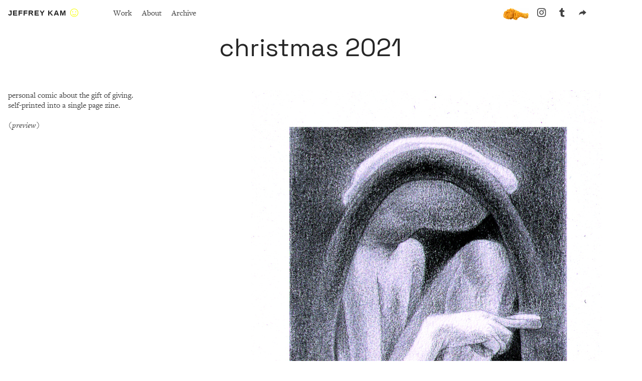

--- FILE ---
content_type: text/html; charset=UTF-8
request_url: https://www.jeffreykam.net/christmas-2021
body_size: 37909
content:
<!DOCTYPE html>
<!-- 

        Running on cargo.site

-->
<html lang="en" data-predefined-style="true" data-css-presets="true" data-css-preset data-typography-preset>
	<head>
<script>
				var __cargo_context__ = 'live';
				var __cargo_js_ver__ = 'c=3282065116';
				var __cargo_maint__ = false;
				
				
			</script>
					<meta http-equiv="X-UA-Compatible" content="IE=edge,chrome=1">
		<meta http-equiv="Content-Type" content="text/html; charset=utf-8">
		<meta name="viewport" content="initial-scale=1.0, maximum-scale=1.0, user-scalable=no">
		
			<meta name="robots" content="index,follow">
		<title>christmas 2021 — Jeffrey Kam</title>
		<meta name="description" content="christmas 2021 personal comic about the gift of giving. self-printed into a single page zine. (preview)">
				<meta name="twitter:card" content="summary_large_image">
		<meta name="twitter:title" content="christmas 2021 — Jeffrey Kam">
		<meta name="twitter:description" content="christmas 2021 personal comic about the gift of giving. self-printed into a single page zine. (preview)">
		<meta name="twitter:image" content="https://freight.cargo.site/w/700/i/054599142190431fa5de00ad57b41264e901604dfce0cf304b0d0a8b5add4ee0/WEB1.jpg">
		<meta property="og:locale" content="en_US">
		<meta property="og:title" content="christmas 2021 — Jeffrey Kam">
		<meta property="og:description" content="christmas 2021 personal comic about the gift of giving. self-printed into a single page zine. (preview)">
		<meta property="og:url" content="https://www.jeffreykam.net/christmas-2021">
		<meta property="og:image" content="https://freight.cargo.site/w/700/i/054599142190431fa5de00ad57b41264e901604dfce0cf304b0d0a8b5add4ee0/WEB1.jpg">
		<meta property="og:type" content="website">

		<link rel="preconnect" href="https://static.cargo.site" crossorigin>
		<link rel="preconnect" href="https://freight.cargo.site" crossorigin>
				<link rel="preconnect" href="https://type.cargo.site" crossorigin>

		<!--<link rel="preload" href="https://static.cargo.site/assets/social/IconFont-Regular-0.9.3.woff2" as="font" type="font/woff" crossorigin>-->

		

		<link href="https://freight.cargo.site/t/original/i/3996597525701365ea401e0bf2b6ccbb8dfab4e801f0537bf1f5fe0f11cf42a9/TCAF-JeffreyKam-Profile.ico" rel="shortcut icon">
		<link href="https://www.jeffreykam.net/rss" rel="alternate" type="application/rss+xml" title="Jeffrey Kam feed">

		<link href="https://www.jeffreykam.net/stylesheet?c=3282065116&1649226451" id="member_stylesheet" rel="stylesheet" type="text/css" />
<style id="">@font-face{font-family:Icons;src:url(https://static.cargo.site/assets/social/IconFont-Regular-0.9.3.woff2);unicode-range:U+E000-E15C,U+F0000,U+FE0E}@font-face{font-family:Icons;src:url(https://static.cargo.site/assets/social/IconFont-Regular-0.9.3.woff2);font-weight:240;unicode-range:U+E000-E15C,U+F0000,U+FE0E}@font-face{font-family:Icons;src:url(https://static.cargo.site/assets/social/IconFont-Regular-0.9.3.woff2);unicode-range:U+E000-E15C,U+F0000,U+FE0E;font-weight:400}@font-face{font-family:Icons;src:url(https://static.cargo.site/assets/social/IconFont-Regular-0.9.3.woff2);unicode-range:U+E000-E15C,U+F0000,U+FE0E;font-weight:600}@font-face{font-family:Icons;src:url(https://static.cargo.site/assets/social/IconFont-Regular-0.9.3.woff2);unicode-range:U+E000-E15C,U+F0000,U+FE0E;font-weight:800}@font-face{font-family:Icons;src:url(https://static.cargo.site/assets/social/IconFont-Regular-0.9.3.woff2);unicode-range:U+E000-E15C,U+F0000,U+FE0E;font-style:italic}@font-face{font-family:Icons;src:url(https://static.cargo.site/assets/social/IconFont-Regular-0.9.3.woff2);unicode-range:U+E000-E15C,U+F0000,U+FE0E;font-weight:200;font-style:italic}@font-face{font-family:Icons;src:url(https://static.cargo.site/assets/social/IconFont-Regular-0.9.3.woff2);unicode-range:U+E000-E15C,U+F0000,U+FE0E;font-weight:400;font-style:italic}@font-face{font-family:Icons;src:url(https://static.cargo.site/assets/social/IconFont-Regular-0.9.3.woff2);unicode-range:U+E000-E15C,U+F0000,U+FE0E;font-weight:600;font-style:italic}@font-face{font-family:Icons;src:url(https://static.cargo.site/assets/social/IconFont-Regular-0.9.3.woff2);unicode-range:U+E000-E15C,U+F0000,U+FE0E;font-weight:800;font-style:italic}body.iconfont-loading,body.iconfont-loading *{color:transparent!important}body{-moz-osx-font-smoothing:grayscale;-webkit-font-smoothing:antialiased;-webkit-text-size-adjust:none}body.no-scroll{overflow:hidden}/*!
 * Content
 */.page{word-wrap:break-word}:focus{outline:0}.pointer-events-none{pointer-events:none}.pointer-events-auto{pointer-events:auto}.pointer-events-none .page_content .audio-player,.pointer-events-none .page_content .shop_product,.pointer-events-none .page_content a,.pointer-events-none .page_content audio,.pointer-events-none .page_content button,.pointer-events-none .page_content details,.pointer-events-none .page_content iframe,.pointer-events-none .page_content img,.pointer-events-none .page_content input,.pointer-events-none .page_content video{pointer-events:auto}.pointer-events-none .page_content *>a,.pointer-events-none .page_content>a{position:relative}s *{text-transform:inherit}#toolset{position:fixed;bottom:10px;right:10px;z-index:8}.mobile #toolset,.template_site_inframe #toolset{display:none}#toolset a{display:block;height:24px;width:24px;margin:0;padding:0;text-decoration:none;background:rgba(0,0,0,.2)}#toolset a:hover{background:rgba(0,0,0,.8)}[data-adminview] #toolset a,[data-adminview] #toolset_admin a{background:rgba(0,0,0,.04);pointer-events:none;cursor:default}#toolset_admin a:active{background:rgba(0,0,0,.7)}#toolset_admin a svg>*{transform:scale(1.1) translate(0,-.5px);transform-origin:50% 50%}#toolset_admin a svg{pointer-events:none;width:100%!important;height:auto!important}#following-container{overflow:auto;-webkit-overflow-scrolling:touch}#following-container iframe{height:100%;width:100%;position:absolute;top:0;left:0;right:0;bottom:0}:root{--following-width:-400px;--following-animation-duration:450ms}@keyframes following-open{0%{transform:translateX(0)}100%{transform:translateX(var(--following-width))}}@keyframes following-open-inverse{0%{transform:translateX(0)}100%{transform:translateX(calc(-1 * var(--following-width)))}}@keyframes following-close{0%{transform:translateX(var(--following-width))}100%{transform:translateX(0)}}@keyframes following-close-inverse{0%{transform:translateX(calc(-1 * var(--following-width)))}100%{transform:translateX(0)}}body.animate-left{animation:following-open var(--following-animation-duration);animation-fill-mode:both;animation-timing-function:cubic-bezier(.24,1,.29,1)}#following-container.animate-left{animation:following-close-inverse var(--following-animation-duration);animation-fill-mode:both;animation-timing-function:cubic-bezier(.24,1,.29,1)}#following-container.animate-left #following-frame{animation:following-close var(--following-animation-duration);animation-fill-mode:both;animation-timing-function:cubic-bezier(.24,1,.29,1)}body.animate-right{animation:following-close var(--following-animation-duration);animation-fill-mode:both;animation-timing-function:cubic-bezier(.24,1,.29,1)}#following-container.animate-right{animation:following-open-inverse var(--following-animation-duration);animation-fill-mode:both;animation-timing-function:cubic-bezier(.24,1,.29,1)}#following-container.animate-right #following-frame{animation:following-open var(--following-animation-duration);animation-fill-mode:both;animation-timing-function:cubic-bezier(.24,1,.29,1)}.slick-slider{position:relative;display:block;-moz-box-sizing:border-box;box-sizing:border-box;-webkit-user-select:none;-moz-user-select:none;-ms-user-select:none;user-select:none;-webkit-touch-callout:none;-khtml-user-select:none;-ms-touch-action:pan-y;touch-action:pan-y;-webkit-tap-highlight-color:transparent}.slick-list{position:relative;display:block;overflow:hidden;margin:0;padding:0}.slick-list:focus{outline:0}.slick-list.dragging{cursor:pointer;cursor:hand}.slick-slider .slick-list,.slick-slider .slick-track{transform:translate3d(0,0,0);will-change:transform}.slick-track{position:relative;top:0;left:0;display:block}.slick-track:after,.slick-track:before{display:table;content:'';width:1px;height:1px;margin-top:-1px;margin-left:-1px}.slick-track:after{clear:both}.slick-loading .slick-track{visibility:hidden}.slick-slide{display:none;float:left;height:100%;min-height:1px}[dir=rtl] .slick-slide{float:right}.content .slick-slide img{display:inline-block}.content .slick-slide img:not(.image-zoom){cursor:pointer}.content .scrub .slick-list,.content .scrub .slick-slide img:not(.image-zoom){cursor:ew-resize}body.slideshow-scrub-dragging *{cursor:ew-resize!important}.content .slick-slide img:not([src]),.content .slick-slide img[src='']{width:100%;height:auto}.slick-slide.slick-loading img{display:none}.slick-slide.dragging img{pointer-events:none}.slick-initialized .slick-slide{display:block}.slick-loading .slick-slide{visibility:hidden}.slick-vertical .slick-slide{display:block;height:auto;border:1px solid transparent}.slick-arrow.slick-hidden{display:none}.slick-arrow{position:absolute;z-index:9;width:0;top:0;height:100%;cursor:pointer;will-change:opacity;-webkit-transition:opacity 333ms cubic-bezier(.4,0,.22,1);transition:opacity 333ms cubic-bezier(.4,0,.22,1)}.slick-arrow.hidden{opacity:0}.slick-arrow svg{position:absolute;width:36px;height:36px;top:0;left:0;right:0;bottom:0;margin:auto;transform:translate(.25px,.25px)}.slick-arrow svg.right-arrow{transform:translate(.25px,.25px) scaleX(-1)}.slick-arrow svg:active{opacity:.75}.slick-arrow svg .arrow-shape{fill:none!important;stroke:#fff;stroke-linecap:square}.slick-arrow svg .arrow-outline{fill:none!important;stroke-width:2.5px;stroke:rgba(0,0,0,.6);stroke-linecap:square}.slick-arrow.slick-next{right:0;text-align:right}.slick-next svg,.wallpaper-navigation .slick-next svg{margin-right:10px}.mobile .slick-next svg{margin-right:10px}.slick-arrow.slick-prev{text-align:left}.slick-prev svg,.wallpaper-navigation .slick-prev svg{margin-left:10px}.mobile .slick-prev svg{margin-left:10px}.loading_animation{display:none;vertical-align:middle;z-index:15;line-height:0;pointer-events:none;border-radius:100%}.loading_animation.hidden{display:none}.loading_animation.pulsing{opacity:0;display:inline-block;animation-delay:.1s;-webkit-animation-delay:.1s;-moz-animation-delay:.1s;animation-duration:12s;animation-iteration-count:infinite;animation:fade-pulse-in .5s ease-in-out;-moz-animation:fade-pulse-in .5s ease-in-out;-webkit-animation:fade-pulse-in .5s ease-in-out;-webkit-animation-fill-mode:forwards;-moz-animation-fill-mode:forwards;animation-fill-mode:forwards}.loading_animation.pulsing.no-delay{animation-delay:0s;-webkit-animation-delay:0s;-moz-animation-delay:0s}.loading_animation div{border-radius:100%}.loading_animation div svg{max-width:100%;height:auto}.loading_animation div,.loading_animation div svg{width:20px;height:20px}.loading_animation.full-width svg{width:100%;height:auto}.loading_animation.full-width.big svg{width:100px;height:100px}.loading_animation div svg>*{fill:#ccc}.loading_animation div{-webkit-animation:spin-loading 12s ease-out;-webkit-animation-iteration-count:infinite;-moz-animation:spin-loading 12s ease-out;-moz-animation-iteration-count:infinite;animation:spin-loading 12s ease-out;animation-iteration-count:infinite}.loading_animation.hidden{display:none}[data-backdrop] .loading_animation{position:absolute;top:15px;left:15px;z-index:99}.loading_animation.position-absolute.middle{top:calc(50% - 10px);left:calc(50% - 10px)}.loading_animation.position-absolute.topleft{top:0;left:0}.loading_animation.position-absolute.middleright{top:calc(50% - 10px);right:1rem}.loading_animation.position-absolute.middleleft{top:calc(50% - 10px);left:1rem}.loading_animation.gray div svg>*{fill:#999}.loading_animation.gray-dark div svg>*{fill:#666}.loading_animation.gray-darker div svg>*{fill:#555}.loading_animation.gray-light div svg>*{fill:#ccc}.loading_animation.white div svg>*{fill:rgba(255,255,255,.85)}.loading_animation.blue div svg>*{fill:#698fff}.loading_animation.inline{display:inline-block;margin-bottom:.5ex}.loading_animation.inline.left{margin-right:.5ex}@-webkit-keyframes fade-pulse-in{0%{opacity:0}50%{opacity:.5}100%{opacity:1}}@-moz-keyframes fade-pulse-in{0%{opacity:0}50%{opacity:.5}100%{opacity:1}}@keyframes fade-pulse-in{0%{opacity:0}50%{opacity:.5}100%{opacity:1}}@-webkit-keyframes pulsate{0%{opacity:1}50%{opacity:0}100%{opacity:1}}@-moz-keyframes pulsate{0%{opacity:1}50%{opacity:0}100%{opacity:1}}@keyframes pulsate{0%{opacity:1}50%{opacity:0}100%{opacity:1}}@-webkit-keyframes spin-loading{0%{transform:rotate(0)}9%{transform:rotate(1050deg)}18%{transform:rotate(-1090deg)}20%{transform:rotate(-1080deg)}23%{transform:rotate(-1080deg)}28%{transform:rotate(-1095deg)}29%{transform:rotate(-1065deg)}34%{transform:rotate(-1080deg)}35%{transform:rotate(-1050deg)}40%{transform:rotate(-1065deg)}41%{transform:rotate(-1035deg)}44%{transform:rotate(-1035deg)}47%{transform:rotate(-2160deg)}50%{transform:rotate(-2160deg)}56%{transform:rotate(45deg)}60%{transform:rotate(45deg)}80%{transform:rotate(6120deg)}100%{transform:rotate(0)}}@keyframes spin-loading{0%{transform:rotate(0)}9%{transform:rotate(1050deg)}18%{transform:rotate(-1090deg)}20%{transform:rotate(-1080deg)}23%{transform:rotate(-1080deg)}28%{transform:rotate(-1095deg)}29%{transform:rotate(-1065deg)}34%{transform:rotate(-1080deg)}35%{transform:rotate(-1050deg)}40%{transform:rotate(-1065deg)}41%{transform:rotate(-1035deg)}44%{transform:rotate(-1035deg)}47%{transform:rotate(-2160deg)}50%{transform:rotate(-2160deg)}56%{transform:rotate(45deg)}60%{transform:rotate(45deg)}80%{transform:rotate(6120deg)}100%{transform:rotate(0)}}[grid-row]{align-items:flex-start;box-sizing:border-box;display:-webkit-box;display:-webkit-flex;display:-ms-flexbox;display:flex;-webkit-flex-wrap:wrap;-ms-flex-wrap:wrap;flex-wrap:wrap}[grid-col]{box-sizing:border-box}[grid-row] [grid-col].empty:after{content:"\0000A0";cursor:text}body.mobile[data-adminview=content-editproject] [grid-row] [grid-col].empty:after{display:none}[grid-col=auto]{-webkit-box-flex:1;-webkit-flex:1;-ms-flex:1;flex:1}[grid-col=x12]{width:100%}[grid-col=x11]{width:50%}[grid-col=x10]{width:33.33%}[grid-col=x9]{width:25%}[grid-col=x8]{width:20%}[grid-col=x7]{width:16.666666667%}[grid-col=x6]{width:14.285714286%}[grid-col=x5]{width:12.5%}[grid-col=x4]{width:11.111111111%}[grid-col=x3]{width:10%}[grid-col=x2]{width:9.090909091%}[grid-col=x1]{width:8.333333333%}[grid-col="1"]{width:8.33333%}[grid-col="2"]{width:16.66667%}[grid-col="3"]{width:25%}[grid-col="4"]{width:33.33333%}[grid-col="5"]{width:41.66667%}[grid-col="6"]{width:50%}[grid-col="7"]{width:58.33333%}[grid-col="8"]{width:66.66667%}[grid-col="9"]{width:75%}[grid-col="10"]{width:83.33333%}[grid-col="11"]{width:91.66667%}[grid-col="12"]{width:100%}body.mobile [grid-responsive] [grid-col]{width:100%;-webkit-box-flex:none;-webkit-flex:none;-ms-flex:none;flex:none}[data-ce-host=true][contenteditable=true] [grid-pad]{pointer-events:none}[data-ce-host=true][contenteditable=true] [grid-pad]>*{pointer-events:auto}[grid-pad="0"]{padding:0}[grid-pad="0.25"]{padding:.125rem}[grid-pad="0.5"]{padding:.25rem}[grid-pad="0.75"]{padding:.375rem}[grid-pad="1"]{padding:.5rem}[grid-pad="1.25"]{padding:.625rem}[grid-pad="1.5"]{padding:.75rem}[grid-pad="1.75"]{padding:.875rem}[grid-pad="2"]{padding:1rem}[grid-pad="2.5"]{padding:1.25rem}[grid-pad="3"]{padding:1.5rem}[grid-pad="3.5"]{padding:1.75rem}[grid-pad="4"]{padding:2rem}[grid-pad="5"]{padding:2.5rem}[grid-pad="6"]{padding:3rem}[grid-pad="7"]{padding:3.5rem}[grid-pad="8"]{padding:4rem}[grid-pad="9"]{padding:4.5rem}[grid-pad="10"]{padding:5rem}[grid-gutter="0"]{margin:0}[grid-gutter="0.5"]{margin:-.25rem}[grid-gutter="1"]{margin:-.5rem}[grid-gutter="1.5"]{margin:-.75rem}[grid-gutter="2"]{margin:-1rem}[grid-gutter="2.5"]{margin:-1.25rem}[grid-gutter="3"]{margin:-1.5rem}[grid-gutter="3.5"]{margin:-1.75rem}[grid-gutter="4"]{margin:-2rem}[grid-gutter="5"]{margin:-2.5rem}[grid-gutter="6"]{margin:-3rem}[grid-gutter="7"]{margin:-3.5rem}[grid-gutter="8"]{margin:-4rem}[grid-gutter="10"]{margin:-5rem}[grid-gutter="12"]{margin:-6rem}[grid-gutter="14"]{margin:-7rem}[grid-gutter="16"]{margin:-8rem}[grid-gutter="18"]{margin:-9rem}[grid-gutter="20"]{margin:-10rem}small{max-width:100%;text-decoration:inherit}img:not([src]),img[src='']{outline:1px solid rgba(177,177,177,.4);outline-offset:-1px;content:url([data-uri])}img.image-zoom{cursor:-webkit-zoom-in;cursor:-moz-zoom-in;cursor:zoom-in}#imprimatur{color:#333;font-size:10px;font-family:-apple-system,BlinkMacSystemFont,"Segoe UI",Roboto,Oxygen,Ubuntu,Cantarell,"Open Sans","Helvetica Neue",sans-serif,"Sans Serif",Icons;/*!System*/position:fixed;opacity:.3;right:-28px;bottom:160px;transform:rotate(270deg);-ms-transform:rotate(270deg);-webkit-transform:rotate(270deg);z-index:8;text-transform:uppercase;color:#999;opacity:.5;padding-bottom:2px;text-decoration:none}.mobile #imprimatur{display:none}bodycopy cargo-link a{font-family:-apple-system,BlinkMacSystemFont,"Segoe UI",Roboto,Oxygen,Ubuntu,Cantarell,"Open Sans","Helvetica Neue",sans-serif,"Sans Serif",Icons;/*!System*/font-size:12px;font-style:normal;font-weight:400;transform:rotate(270deg);text-decoration:none;position:fixed!important;right:-27px;bottom:100px;text-decoration:none;letter-spacing:normal;background:0 0;border:0;border-bottom:0;outline:0}/*! PhotoSwipe Default UI CSS by Dmitry Semenov | photoswipe.com | MIT license */.pswp--has_mouse .pswp__button--arrow--left,.pswp--has_mouse .pswp__button--arrow--right,.pswp__ui{visibility:visible}.pswp--minimal--dark .pswp__top-bar,.pswp__button{background:0 0}.pswp,.pswp__bg,.pswp__container,.pswp__img--placeholder,.pswp__zoom-wrap,.quick-view-navigation{-webkit-backface-visibility:hidden}.pswp__button{cursor:pointer;opacity:1;-webkit-appearance:none;transition:opacity .2s;-webkit-box-shadow:none;box-shadow:none}.pswp__button-close>svg{top:10px;right:10px;margin-left:auto}.pswp--touch .quick-view-navigation{display:none}.pswp__ui{-webkit-font-smoothing:auto;opacity:1;z-index:1550}.quick-view-navigation{will-change:opacity;-webkit-transition:opacity 333ms cubic-bezier(.4,0,.22,1);transition:opacity 333ms cubic-bezier(.4,0,.22,1)}.quick-view-navigation .pswp__group .pswp__button{pointer-events:auto}.pswp__button>svg{position:absolute;width:36px;height:36px}.quick-view-navigation .pswp__group:active svg{opacity:.75}.pswp__button svg .shape-shape{fill:#fff}.pswp__button svg .shape-outline{fill:#000}.pswp__button-prev>svg{top:0;bottom:0;left:10px;margin:auto}.pswp__button-next>svg{top:0;bottom:0;right:10px;margin:auto}.quick-view-navigation .pswp__group .pswp__button-prev{position:absolute;left:0;top:0;width:0;height:100%}.quick-view-navigation .pswp__group .pswp__button-next{position:absolute;right:0;top:0;width:0;height:100%}.quick-view-navigation .close-button,.quick-view-navigation .left-arrow,.quick-view-navigation .right-arrow{transform:translate(.25px,.25px)}.quick-view-navigation .right-arrow{transform:translate(.25px,.25px) scaleX(-1)}.pswp__button svg .shape-outline{fill:transparent!important;stroke:#000;stroke-width:2.5px;stroke-linecap:square}.pswp__button svg .shape-shape{fill:transparent!important;stroke:#fff;stroke-width:1.5px;stroke-linecap:square}.pswp__bg,.pswp__scroll-wrap,.pswp__zoom-wrap{width:100%;position:absolute}.quick-view-navigation .pswp__group .pswp__button-close{margin:0}.pswp__container,.pswp__item,.pswp__zoom-wrap{right:0;bottom:0;top:0;position:absolute;left:0}.pswp__ui--hidden .pswp__button{opacity:.001}.pswp__ui--hidden .pswp__button,.pswp__ui--hidden .pswp__button *{pointer-events:none}.pswp .pswp__ui.pswp__ui--displaynone{display:none}.pswp__element--disabled{display:none!important}/*! PhotoSwipe main CSS by Dmitry Semenov | photoswipe.com | MIT license */.pswp{position:fixed;display:none;height:100%;width:100%;top:0;left:0;right:0;bottom:0;margin:auto;-ms-touch-action:none;touch-action:none;z-index:9999999;-webkit-text-size-adjust:100%;line-height:initial;letter-spacing:initial;outline:0}.pswp img{max-width:none}.pswp--zoom-disabled .pswp__img{cursor:default!important}.pswp--animate_opacity{opacity:.001;will-change:opacity;-webkit-transition:opacity 333ms cubic-bezier(.4,0,.22,1);transition:opacity 333ms cubic-bezier(.4,0,.22,1)}.pswp--open{display:block}.pswp--zoom-allowed .pswp__img{cursor:-webkit-zoom-in;cursor:-moz-zoom-in;cursor:zoom-in}.pswp--zoomed-in .pswp__img{cursor:-webkit-grab;cursor:-moz-grab;cursor:grab}.pswp--dragging .pswp__img{cursor:-webkit-grabbing;cursor:-moz-grabbing;cursor:grabbing}.pswp__bg{left:0;top:0;height:100%;opacity:0;transform:translateZ(0);will-change:opacity}.pswp__scroll-wrap{left:0;top:0;height:100%}.pswp__container,.pswp__zoom-wrap{-ms-touch-action:none;touch-action:none}.pswp__container,.pswp__img{-webkit-user-select:none;-moz-user-select:none;-ms-user-select:none;user-select:none;-webkit-tap-highlight-color:transparent;-webkit-touch-callout:none}.pswp__zoom-wrap{-webkit-transform-origin:left top;-ms-transform-origin:left top;transform-origin:left top;-webkit-transition:-webkit-transform 222ms cubic-bezier(.4,0,.22,1);transition:transform 222ms cubic-bezier(.4,0,.22,1)}.pswp__bg{-webkit-transition:opacity 222ms cubic-bezier(.4,0,.22,1);transition:opacity 222ms cubic-bezier(.4,0,.22,1)}.pswp--animated-in .pswp__bg,.pswp--animated-in .pswp__zoom-wrap{-webkit-transition:none;transition:none}.pswp--hide-overflow .pswp__scroll-wrap,.pswp--hide-overflow.pswp{overflow:hidden}.pswp__img{position:absolute;width:auto;height:auto;top:0;left:0}.pswp__img--placeholder--blank{background:#222}.pswp--ie .pswp__img{width:100%!important;height:auto!important;left:0;top:0}.pswp__ui--idle{opacity:0}.pswp__error-msg{position:absolute;left:0;top:50%;width:100%;text-align:center;font-size:14px;line-height:16px;margin-top:-8px;color:#ccc}.pswp__error-msg a{color:#ccc;text-decoration:underline}.pswp__error-msg{font-family:-apple-system,BlinkMacSystemFont,"Segoe UI",Roboto,Oxygen,Ubuntu,Cantarell,"Open Sans","Helvetica Neue",sans-serif}.quick-view.mouse-down .iframe-item{pointer-events:none!important}.quick-view-caption-positioner{pointer-events:none;width:100%;height:100%}.quick-view-caption-wrapper{margin:auto;position:absolute;bottom:0;left:0;right:0}.quick-view-horizontal-align-left .quick-view-caption-wrapper{margin-left:0}.quick-view-horizontal-align-right .quick-view-caption-wrapper{margin-right:0}[data-quick-view-caption]{transition:.1s opacity ease-in-out;position:absolute;bottom:0;left:0;right:0}.quick-view-horizontal-align-left [data-quick-view-caption]{text-align:left}.quick-view-horizontal-align-right [data-quick-view-caption]{text-align:right}.quick-view-caption{transition:.1s opacity ease-in-out}.quick-view-caption>*{display:inline-block}.quick-view-caption *{pointer-events:auto}.quick-view-caption.hidden{opacity:0}.shop_product .dropdown_wrapper{flex:0 0 100%;position:relative}.shop_product select{appearance:none;-moz-appearance:none;-webkit-appearance:none;outline:0;-webkit-font-smoothing:antialiased;-moz-osx-font-smoothing:grayscale;cursor:pointer;border-radius:0;white-space:nowrap;overflow:hidden!important;text-overflow:ellipsis}.shop_product select.dropdown::-ms-expand{display:none}.shop_product a{cursor:pointer;border-bottom:none;text-decoration:none}.shop_product a.out-of-stock{pointer-events:none}body.audio-player-dragging *{cursor:ew-resize!important}.audio-player{display:inline-flex;flex:1 0 calc(100% - 2px);width:calc(100% - 2px)}.audio-player .button{height:100%;flex:0 0 3.3rem;display:flex}.audio-player .separator{left:3.3rem;height:100%}.audio-player .buffer{width:0%;height:100%;transition:left .3s linear,width .3s linear}.audio-player.seeking .buffer{transition:left 0s,width 0s}.audio-player.seeking{user-select:none;-webkit-user-select:none;cursor:ew-resize}.audio-player.seeking *{user-select:none;-webkit-user-select:none;cursor:ew-resize}.audio-player .bar{overflow:hidden;display:flex;justify-content:space-between;align-content:center;flex-grow:1}.audio-player .progress{width:0%;height:100%;transition:width .3s linear}.audio-player.seeking .progress{transition:width 0s}.audio-player .pause,.audio-player .play{cursor:pointer;height:100%}.audio-player .note-icon{margin:auto 0;order:2;flex:0 1 auto}.audio-player .title{white-space:nowrap;overflow:hidden;text-overflow:ellipsis;pointer-events:none;user-select:none;padding:.5rem 0 .5rem 1rem;margin:auto auto auto 0;flex:0 3 auto;min-width:0;width:100%}.audio-player .total-time{flex:0 1 auto;margin:auto 0}.audio-player .current-time,.audio-player .play-text{flex:0 1 auto;margin:auto 0}.audio-player .stream-anim{user-select:none;margin:auto auto auto 0}.audio-player .stream-anim span{display:inline-block}.audio-player .buffer,.audio-player .current-time,.audio-player .note-svg,.audio-player .play-text,.audio-player .separator,.audio-player .total-time{user-select:none;pointer-events:none}.audio-player .buffer,.audio-player .play-text,.audio-player .progress{position:absolute}.audio-player,.audio-player .bar,.audio-player .button,.audio-player .current-time,.audio-player .note-icon,.audio-player .pause,.audio-player .play,.audio-player .total-time{position:relative}body.mobile .audio-player,body.mobile .audio-player *{-webkit-touch-callout:none}#standalone-admin-frame{border:0;width:400px;position:absolute;right:0;top:0;height:100vh;z-index:99}body[standalone-admin=true] #standalone-admin-frame{transform:translate(0,0)}body[standalone-admin=true] .main_container{width:calc(100% - 400px)}body[standalone-admin=false] #standalone-admin-frame{transform:translate(100%,0)}body[standalone-admin=false] .main_container{width:100%}.toggle_standaloneAdmin{position:fixed;top:0;right:400px;height:40px;width:40px;z-index:999;cursor:pointer;background-color:rgba(0,0,0,.4)}.toggle_standaloneAdmin:active{opacity:.7}body[standalone-admin=false] .toggle_standaloneAdmin{right:0}.toggle_standaloneAdmin *{color:#fff;fill:#fff}.toggle_standaloneAdmin svg{padding:6px;width:100%;height:100%;opacity:.85}body[standalone-admin=false] .toggle_standaloneAdmin #close,body[standalone-admin=true] .toggle_standaloneAdmin #backdropsettings{display:none}.toggle_standaloneAdmin>div{width:100%;height:100%}#admin_toggle_button{position:fixed;top:50%;transform:translate(0,-50%);right:400px;height:36px;width:12px;z-index:999;cursor:pointer;background-color:rgba(0,0,0,.09);padding-left:2px;margin-right:5px}#admin_toggle_button .bar{content:'';background:rgba(0,0,0,.09);position:fixed;width:5px;bottom:0;top:0;z-index:10}#admin_toggle_button:active{background:rgba(0,0,0,.065)}#admin_toggle_button *{color:#fff;fill:#fff}#admin_toggle_button svg{padding:0;width:16px;height:36px;margin-left:1px;opacity:1}#admin_toggle_button svg *{fill:#fff;opacity:1}#admin_toggle_button[data-state=closed] .toggle_admin_close{display:none}#admin_toggle_button[data-state=closed],#admin_toggle_button[data-state=closed] .toggle_admin_open{width:20px;cursor:pointer;margin:0}#admin_toggle_button[data-state=closed] svg{margin-left:2px}#admin_toggle_button[data-state=open] .toggle_admin_open{display:none}select,select *{text-rendering:auto!important}b b{font-weight:inherit}*{-webkit-box-sizing:border-box;-moz-box-sizing:border-box;box-sizing:border-box}customhtml>*{position:relative;z-index:10}body,html{min-height:100vh;margin:0;padding:0}html{touch-action:manipulation;position:relative;background-color:#fff}.main_container{min-height:100vh;width:100%;overflow:hidden}.container{display:-webkit-box;display:-webkit-flex;display:-moz-box;display:-ms-flexbox;display:flex;-webkit-flex-wrap:wrap;-moz-flex-wrap:wrap;-ms-flex-wrap:wrap;flex-wrap:wrap;max-width:100%;width:100%;overflow:visible}.container{align-items:flex-start;-webkit-align-items:flex-start}.page{z-index:2}.page ul li>text-limit{display:block}.content,.content_container,.pinned{-webkit-flex:1 0 auto;-moz-flex:1 0 auto;-ms-flex:1 0 auto;flex:1 0 auto;max-width:100%}.content_container{width:100%}.content_container.full_height{min-height:100vh}.page_background{position:absolute;top:0;left:0;width:100%;height:100%}.page_container{position:relative;overflow:visible;width:100%}.backdrop{position:absolute;top:0;z-index:1;width:100%;height:100%;max-height:100vh}.backdrop>div{position:absolute;top:0;left:0;width:100%;height:100%;-webkit-backface-visibility:hidden;backface-visibility:hidden;transform:translate3d(0,0,0);contain:strict}[data-backdrop].backdrop>div[data-overflowing]{max-height:100vh;position:absolute;top:0;left:0}body.mobile [split-responsive]{display:flex;flex-direction:column}body.mobile [split-responsive] .container{width:100%;order:2}body.mobile [split-responsive] .backdrop{position:relative;height:50vh;width:100%;order:1}body.mobile [split-responsive] [data-auxiliary].backdrop{position:absolute;height:50vh;width:100%;order:1}.page{position:relative;z-index:2}img[data-align=left]{float:left}img[data-align=right]{float:right}[data-rotation]{transform-origin:center center}.content .page_content:not([contenteditable=true]) [data-draggable]{pointer-events:auto!important;backface-visibility:hidden}.preserve-3d{-moz-transform-style:preserve-3d;transform-style:preserve-3d}.content .page_content:not([contenteditable=true]) [data-draggable] iframe{pointer-events:none!important}.dragging-active iframe{pointer-events:none!important}.content .page_content:not([contenteditable=true]) [data-draggable]:active{opacity:1}.content .scroll-transition-fade{transition:transform 1s ease-in-out,opacity .8s ease-in-out}.content .scroll-transition-fade.below-viewport{opacity:0;transform:translateY(40px)}.mobile.full_width .page_container:not([split-layout]) .container_width{width:100%}[data-view=pinned_bottom] .bottom_pin_invisibility{visibility:hidden}.pinned{position:relative;width:100%}.pinned .page_container.accommodate:not(.fixed):not(.overlay){z-index:2}.pinned .page_container.overlay{position:absolute;z-index:4}.pinned .page_container.overlay.fixed{position:fixed}.pinned .page_container.overlay.fixed .page{max-height:100vh;-webkit-overflow-scrolling:touch}.pinned .page_container.overlay.fixed .page.allow-scroll{overflow-y:auto;overflow-x:hidden}.pinned .page_container.overlay.fixed .page.allow-scroll{align-items:flex-start;-webkit-align-items:flex-start}.pinned .page_container .page.allow-scroll::-webkit-scrollbar{width:0;background:0 0;display:none}.pinned.pinned_top .page_container.overlay{left:0;top:0}.pinned.pinned_bottom .page_container.overlay{left:0;bottom:0}div[data-container=set]:empty{margin-top:1px}.thumbnails{position:relative;z-index:1}[thumbnails=grid]{align-items:baseline}[thumbnails=justify] .thumbnail{box-sizing:content-box}[thumbnails][data-padding-zero] .thumbnail{margin-bottom:-1px}[thumbnails=montessori] .thumbnail{pointer-events:auto;position:absolute}[thumbnails] .thumbnail>a{display:block;text-decoration:none}[thumbnails=montessori]{height:0}[thumbnails][data-resizing],[thumbnails][data-resizing] *{cursor:nwse-resize}[thumbnails] .thumbnail .resize-handle{cursor:nwse-resize;width:26px;height:26px;padding:5px;position:absolute;opacity:.75;right:-1px;bottom:-1px;z-index:100}[thumbnails][data-resizing] .resize-handle{display:none}[thumbnails] .thumbnail .resize-handle svg{position:absolute;top:0;left:0}[thumbnails] .thumbnail .resize-handle:hover{opacity:1}[data-can-move].thumbnail .resize-handle svg .resize_path_outline{fill:#fff}[data-can-move].thumbnail .resize-handle svg .resize_path{fill:#000}[thumbnails=montessori] .thumbnail_sizer{height:0;width:100%;position:relative;padding-bottom:100%;pointer-events:none}[thumbnails] .thumbnail img{display:block;min-height:3px;margin-bottom:0}[thumbnails] .thumbnail img:not([src]),img[src=""]{margin:0!important;width:100%;min-height:3px;height:100%!important;position:absolute}[aspect-ratio="1x1"].thumb_image{height:0;padding-bottom:100%;overflow:hidden}[aspect-ratio="4x3"].thumb_image{height:0;padding-bottom:75%;overflow:hidden}[aspect-ratio="16x9"].thumb_image{height:0;padding-bottom:56.25%;overflow:hidden}[thumbnails] .thumb_image{width:100%;position:relative}[thumbnails][thumbnail-vertical-align=top]{align-items:flex-start}[thumbnails][thumbnail-vertical-align=middle]{align-items:center}[thumbnails][thumbnail-vertical-align=bottom]{align-items:baseline}[thumbnails][thumbnail-horizontal-align=left]{justify-content:flex-start}[thumbnails][thumbnail-horizontal-align=middle]{justify-content:center}[thumbnails][thumbnail-horizontal-align=right]{justify-content:flex-end}.thumb_image.default_image>svg{position:absolute;top:0;left:0;bottom:0;right:0;width:100%;height:100%}.thumb_image.default_image{outline:1px solid #ccc;outline-offset:-1px;position:relative}.mobile.full_width [data-view=Thumbnail] .thumbnails_width{width:100%}.content [data-draggable] a:active,.content [data-draggable] img:active{opacity:initial}.content .draggable-dragging{opacity:initial}[data-draggable].draggable_visible{visibility:visible}[data-draggable].draggable_hidden{visibility:hidden}.gallery_card [data-draggable],.marquee [data-draggable]{visibility:inherit}[data-draggable]{visibility:visible;background-color:rgba(0,0,0,.003)}#site_menu_panel_container .image-gallery:not(.initialized){height:0;padding-bottom:100%;min-height:initial}.image-gallery:not(.initialized){min-height:100vh;visibility:hidden;width:100%}.image-gallery .gallery_card img{display:block;width:100%;height:auto}.image-gallery .gallery_card{transform-origin:center}.image-gallery .gallery_card.dragging{opacity:.1;transform:initial!important}.image-gallery:not([image-gallery=slideshow]) .gallery_card iframe:only-child,.image-gallery:not([image-gallery=slideshow]) .gallery_card video:only-child{width:100%;height:100%;top:0;left:0;position:absolute}.image-gallery[image-gallery=slideshow] .gallery_card video[muted][autoplay]:not([controls]),.image-gallery[image-gallery=slideshow] .gallery_card video[muted][data-autoplay]:not([controls]){pointer-events:none}.image-gallery [image-gallery-pad="0"] video:only-child{object-fit:cover;height:calc(100% + 1px)}div.image-gallery>a,div.image-gallery>iframe,div.image-gallery>img,div.image-gallery>video{display:none}[image-gallery-row]{align-items:flex-start;box-sizing:border-box;display:-webkit-box;display:-webkit-flex;display:-ms-flexbox;display:flex;-webkit-flex-wrap:wrap;-ms-flex-wrap:wrap;flex-wrap:wrap}.image-gallery .gallery_card_image{width:100%;position:relative}[data-predefined-style=true] .image-gallery a.gallery_card{display:block;border:none}[image-gallery-col]{box-sizing:border-box}[image-gallery-col=x12]{width:100%}[image-gallery-col=x11]{width:50%}[image-gallery-col=x10]{width:33.33%}[image-gallery-col=x9]{width:25%}[image-gallery-col=x8]{width:20%}[image-gallery-col=x7]{width:16.666666667%}[image-gallery-col=x6]{width:14.285714286%}[image-gallery-col=x5]{width:12.5%}[image-gallery-col=x4]{width:11.111111111%}[image-gallery-col=x3]{width:10%}[image-gallery-col=x2]{width:9.090909091%}[image-gallery-col=x1]{width:8.333333333%}.content .page_content [image-gallery-pad].image-gallery{pointer-events:none}.content .page_content [image-gallery-pad].image-gallery .gallery_card_image>*,.content .page_content [image-gallery-pad].image-gallery .gallery_image_caption{pointer-events:auto}.content .page_content [image-gallery-pad="0"]{padding:0}.content .page_content [image-gallery-pad="0.25"]{padding:.125rem}.content .page_content [image-gallery-pad="0.5"]{padding:.25rem}.content .page_content [image-gallery-pad="0.75"]{padding:.375rem}.content .page_content [image-gallery-pad="1"]{padding:.5rem}.content .page_content [image-gallery-pad="1.25"]{padding:.625rem}.content .page_content [image-gallery-pad="1.5"]{padding:.75rem}.content .page_content [image-gallery-pad="1.75"]{padding:.875rem}.content .page_content [image-gallery-pad="2"]{padding:1rem}.content .page_content [image-gallery-pad="2.5"]{padding:1.25rem}.content .page_content [image-gallery-pad="3"]{padding:1.5rem}.content .page_content [image-gallery-pad="3.5"]{padding:1.75rem}.content .page_content [image-gallery-pad="4"]{padding:2rem}.content .page_content [image-gallery-pad="5"]{padding:2.5rem}.content .page_content [image-gallery-pad="6"]{padding:3rem}.content .page_content [image-gallery-pad="7"]{padding:3.5rem}.content .page_content [image-gallery-pad="8"]{padding:4rem}.content .page_content [image-gallery-pad="9"]{padding:4.5rem}.content .page_content [image-gallery-pad="10"]{padding:5rem}.content .page_content [image-gallery-gutter="0"]{margin:0}.content .page_content [image-gallery-gutter="0.5"]{margin:-.25rem}.content .page_content [image-gallery-gutter="1"]{margin:-.5rem}.content .page_content [image-gallery-gutter="1.5"]{margin:-.75rem}.content .page_content [image-gallery-gutter="2"]{margin:-1rem}.content .page_content [image-gallery-gutter="2.5"]{margin:-1.25rem}.content .page_content [image-gallery-gutter="3"]{margin:-1.5rem}.content .page_content [image-gallery-gutter="3.5"]{margin:-1.75rem}.content .page_content [image-gallery-gutter="4"]{margin:-2rem}.content .page_content [image-gallery-gutter="5"]{margin:-2.5rem}.content .page_content [image-gallery-gutter="6"]{margin:-3rem}.content .page_content [image-gallery-gutter="7"]{margin:-3.5rem}.content .page_content [image-gallery-gutter="8"]{margin:-4rem}.content .page_content [image-gallery-gutter="10"]{margin:-5rem}.content .page_content [image-gallery-gutter="12"]{margin:-6rem}.content .page_content [image-gallery-gutter="14"]{margin:-7rem}.content .page_content [image-gallery-gutter="16"]{margin:-8rem}.content .page_content [image-gallery-gutter="18"]{margin:-9rem}.content .page_content [image-gallery-gutter="20"]{margin:-10rem}[image-gallery=slideshow]:not(.initialized)>*{min-height:1px;opacity:0;min-width:100%}[image-gallery=slideshow][data-constrained-by=height] [image-gallery-vertical-align].slick-track{align-items:flex-start}[image-gallery=slideshow] img.image-zoom:active{opacity:initial}[image-gallery=slideshow].slick-initialized .gallery_card{pointer-events:none}[image-gallery=slideshow].slick-initialized .gallery_card.slick-current{pointer-events:auto}[image-gallery=slideshow] .gallery_card:not(.has_caption){line-height:0}.content .page_content [image-gallery=slideshow].image-gallery>*{pointer-events:auto}.content [image-gallery=slideshow].image-gallery.slick-initialized .gallery_card{overflow:hidden;margin:0;display:flex;flex-flow:row wrap;flex-shrink:0}.content [image-gallery=slideshow].image-gallery.slick-initialized .gallery_card.slick-current{overflow:visible}[image-gallery=slideshow] .gallery_image_caption{opacity:1;transition:opacity .3s;-webkit-transition:opacity .3s;width:100%;margin-left:auto;margin-right:auto;clear:both}[image-gallery-horizontal-align=left] .gallery_image_caption{text-align:left}[image-gallery-horizontal-align=middle] .gallery_image_caption{text-align:center}[image-gallery-horizontal-align=right] .gallery_image_caption{text-align:right}[image-gallery=slideshow][data-slideshow-in-transition] .gallery_image_caption{opacity:0;transition:opacity .3s;-webkit-transition:opacity .3s}[image-gallery=slideshow] .gallery_card_image{width:initial;margin:0;display:inline-block}[image-gallery=slideshow] .gallery_card img{margin:0;display:block}[image-gallery=slideshow][data-exploded]{align-items:flex-start;box-sizing:border-box;display:-webkit-box;display:-webkit-flex;display:-ms-flexbox;display:flex;-webkit-flex-wrap:wrap;-ms-flex-wrap:wrap;flex-wrap:wrap;justify-content:flex-start;align-content:flex-start}[image-gallery=slideshow][data-exploded] .gallery_card{padding:1rem;width:16.666%}[image-gallery=slideshow][data-exploded] .gallery_card_image{height:0;display:block;width:100%}[image-gallery=grid]{align-items:baseline}[image-gallery=grid] .gallery_card.has_caption .gallery_card_image{display:block}[image-gallery=grid] [image-gallery-pad="0"].gallery_card{margin-bottom:-1px}[image-gallery=grid] .gallery_card img{margin:0}[image-gallery=columns] .gallery_card img{margin:0}[image-gallery=justify]{align-items:flex-start}[image-gallery=justify] .gallery_card img{margin:0}[image-gallery=montessori][image-gallery-row]{display:block}[image-gallery=montessori] a.gallery_card,[image-gallery=montessori] div.gallery_card{position:absolute;pointer-events:auto}[image-gallery=montessori][data-can-move] .gallery_card,[image-gallery=montessori][data-can-move] .gallery_card .gallery_card_image,[image-gallery=montessori][data-can-move] .gallery_card .gallery_card_image>*{cursor:move}[image-gallery=montessori]{position:relative;height:0}[image-gallery=freeform] .gallery_card{position:relative}[image-gallery=freeform] [image-gallery-pad="0"].gallery_card{margin-bottom:-1px}[image-gallery-vertical-align]{display:flex;flex-flow:row wrap}[image-gallery-vertical-align].slick-track{display:flex;flex-flow:row nowrap}.image-gallery .slick-list{margin-bottom:-.3px}[image-gallery-vertical-align=top]{align-content:flex-start;align-items:flex-start}[image-gallery-vertical-align=middle]{align-items:center;align-content:center}[image-gallery-vertical-align=bottom]{align-content:flex-end;align-items:flex-end}[image-gallery-horizontal-align=left]{justify-content:flex-start}[image-gallery-horizontal-align=middle]{justify-content:center}[image-gallery-horizontal-align=right]{justify-content:flex-end}.image-gallery[data-resizing],.image-gallery[data-resizing] *{cursor:nwse-resize!important}.image-gallery .gallery_card .resize-handle,.image-gallery .gallery_card .resize-handle *{cursor:nwse-resize!important}.image-gallery .gallery_card .resize-handle{width:26px;height:26px;padding:5px;position:absolute;opacity:.75;right:-1px;bottom:-1px;z-index:10}.image-gallery[data-resizing] .resize-handle{display:none}.image-gallery .gallery_card .resize-handle svg{cursor:nwse-resize!important;position:absolute;top:0;left:0}.image-gallery .gallery_card .resize-handle:hover{opacity:1}[data-can-move].gallery_card .resize-handle svg .resize_path_outline{fill:#fff}[data-can-move].gallery_card .resize-handle svg .resize_path{fill:#000}[image-gallery=montessori] .thumbnail_sizer{height:0;width:100%;position:relative;padding-bottom:100%;pointer-events:none}#site_menu_button{display:block;text-decoration:none;pointer-events:auto;z-index:9;vertical-align:top;cursor:pointer;box-sizing:content-box;font-family:Icons}#site_menu_button.custom_icon{padding:0;line-height:0}#site_menu_button.custom_icon img{width:100%;height:auto}#site_menu_wrapper.disabled #site_menu_button{display:none}#site_menu_wrapper.mobile_only #site_menu_button{display:none}body.mobile #site_menu_wrapper.mobile_only:not(.disabled) #site_menu_button:not(.active){display:block}#site_menu_panel_container[data-type=cargo_menu] #site_menu_panel{display:block;position:fixed;top:0;right:0;bottom:0;left:0;z-index:10;cursor:default}.site_menu{pointer-events:auto;position:absolute;z-index:11;top:0;bottom:0;line-height:0;max-width:400px;min-width:300px;font-size:20px;text-align:left;background:rgba(20,20,20,.95);padding:20px 30px 90px 30px;overflow-y:auto;overflow-x:hidden;display:-webkit-box;display:-webkit-flex;display:-ms-flexbox;display:flex;-webkit-box-orient:vertical;-webkit-box-direction:normal;-webkit-flex-direction:column;-ms-flex-direction:column;flex-direction:column;-webkit-box-pack:start;-webkit-justify-content:flex-start;-ms-flex-pack:start;justify-content:flex-start}body.mobile #site_menu_wrapper .site_menu{-webkit-overflow-scrolling:touch;min-width:auto;max-width:100%;width:100%;padding:20px}#site_menu_wrapper[data-sitemenu-position=bottom-left] #site_menu,#site_menu_wrapper[data-sitemenu-position=top-left] #site_menu{left:0}#site_menu_wrapper[data-sitemenu-position=bottom-right] #site_menu,#site_menu_wrapper[data-sitemenu-position=top-right] #site_menu{right:0}#site_menu_wrapper[data-type=page] .site_menu{right:0;left:0;width:100%;padding:0;margin:0;background:0 0}.site_menu_wrapper.open .site_menu{display:block}.site_menu div{display:block}.site_menu a{text-decoration:none;display:inline-block;color:rgba(255,255,255,.75);max-width:100%;overflow:hidden;white-space:nowrap;text-overflow:ellipsis;line-height:1.4}.site_menu div a.active{color:rgba(255,255,255,.4)}.site_menu div.set-link>a{font-weight:700}.site_menu div.hidden{display:none}.site_menu .close{display:block;position:absolute;top:0;right:10px;font-size:60px;line-height:50px;font-weight:200;color:rgba(255,255,255,.4);cursor:pointer;user-select:none}#site_menu_panel_container .page_container{position:relative;overflow:hidden;background:0 0;z-index:2}#site_menu_panel_container .site_menu_page_wrapper{position:fixed;top:0;left:0;overflow-y:auto;-webkit-overflow-scrolling:touch;height:100%;width:100%;z-index:100}#site_menu_panel_container .site_menu_page_wrapper .backdrop{pointer-events:none}#site_menu_panel_container #site_menu_page_overlay{position:fixed;top:0;right:0;bottom:0;left:0;cursor:default;z-index:1}#shop_button{display:block;text-decoration:none;pointer-events:auto;z-index:9;vertical-align:top;cursor:pointer;box-sizing:content-box;font-family:Icons}#shop_button.custom_icon{padding:0;line-height:0}#shop_button.custom_icon img{width:100%;height:auto}#shop_button.disabled{display:none}.loading[data-loading]{display:none;position:fixed;bottom:8px;left:8px;z-index:100}.new_site_button_wrapper{font-size:1.8rem;font-weight:400;color:rgba(0,0,0,.85);font-family:-apple-system,BlinkMacSystemFont,'Segoe UI',Roboto,Oxygen,Ubuntu,Cantarell,'Open Sans','Helvetica Neue',sans-serif,'Sans Serif',Icons;font-style:normal;line-height:1.4;color:#fff;position:fixed;bottom:0;right:0;z-index:999}body.template_site #toolset{display:none!important}body.mobile .new_site_button{display:none}.new_site_button{display:flex;height:44px;cursor:pointer}.new_site_button .plus{width:44px;height:100%}.new_site_button .plus svg{width:100%;height:100%}.new_site_button .plus svg line{stroke:#000;stroke-width:2px}.new_site_button .plus:after,.new_site_button .plus:before{content:'';width:30px;height:2px}.new_site_button .text{background:#0fce83;display:none;padding:7.5px 15px 7.5px 15px;height:100%;font-size:20px;color:#222}.new_site_button:active{opacity:.8}.new_site_button.show_full .text{display:block}.new_site_button.show_full .plus{display:none}html:not(.admin-wrapper) .template_site #confirm_modal [data-progress] .progress-indicator:after{content:'Generating Site...';padding:7.5px 15px;right:-200px;color:#000}bodycopy svg.marker-overlay,bodycopy svg.marker-overlay *{transform-origin:0 0;-webkit-transform-origin:0 0;box-sizing:initial}bodycopy svg#svgroot{box-sizing:initial}bodycopy svg.marker-overlay{padding:inherit;position:absolute;left:0;top:0;width:100%;height:100%;min-height:1px;overflow:visible;pointer-events:none;z-index:999}bodycopy svg.marker-overlay *{pointer-events:initial}bodycopy svg.marker-overlay text{letter-spacing:initial}bodycopy svg.marker-overlay a{cursor:pointer}.marquee:not(.torn-down){overflow:hidden;width:100%;position:relative;padding-bottom:.25em;padding-top:.25em;margin-bottom:-.25em;margin-top:-.25em;contain:layout}.marquee .marquee_contents{will-change:transform;display:flex;flex-direction:column}.marquee[behavior][direction].torn-down{white-space:normal}.marquee[behavior=bounce] .marquee_contents{display:block;float:left;clear:both}.marquee[behavior=bounce] .marquee_inner{display:block}.marquee[behavior=bounce][direction=vertical] .marquee_contents{width:100%}.marquee[behavior=bounce][direction=diagonal] .marquee_inner:last-child,.marquee[behavior=bounce][direction=vertical] .marquee_inner:last-child{position:relative;visibility:hidden}.marquee[behavior=bounce][direction=horizontal],.marquee[behavior=scroll][direction=horizontal]{white-space:pre}.marquee[behavior=scroll][direction=horizontal] .marquee_contents{display:inline-flex;white-space:nowrap;min-width:100%}.marquee[behavior=scroll][direction=horizontal] .marquee_inner{min-width:100%}.marquee[behavior=scroll] .marquee_inner:first-child{will-change:transform;position:absolute;width:100%;top:0;left:0}.cycle{display:none}</style>
<script type="text/json" data-set="defaults" >{"current_offset":0,"current_page":1,"cargo_url":"jeffreykam","is_domain":true,"is_mobile":false,"is_tablet":false,"is_phone":false,"api_path":"https:\/\/www.jeffreykam.net\/_api","is_editor":false,"is_template":false,"is_direct_link":true,"direct_link_pid":23233069}</script>
<script type="text/json" data-set="DisplayOptions" >{"user_id":893960,"pagination_count":24,"title_in_project":true,"disable_project_scroll":false,"learning_cargo_seen":true,"resource_url":null,"use_sets":null,"sets_are_clickable":null,"set_links_position":null,"sticky_pages":null,"total_projects":0,"slideshow_responsive":false,"slideshow_thumbnails_header":true,"layout_options":{"content_position":"center_cover","content_width":"100","content_margin":"5","main_margin":"1.5","text_alignment":"text_left","vertical_position":"vertical_top","bgcolor":"transparent","WebFontConfig":{"system":{"families":{"-apple-system":{"variants":["n4"]}}},"cargo":{"families":{"Freight Text":{"variants":["n4","i4","n7","i7"]},"Space Grotesk":{"variants":["n3","n4","n7"]},"Nitti Grotesk":{"variants":["n2","i2","n4","i4","n7","i7"]}}}},"links_orientation":"links_horizontal","viewport_size":"phone","mobile_zoom":"40","mobile_view":"desktop","mobile_padding":"0","mobile_formatting":false,"width_unit":"rem","text_width":"66","is_feed":false,"limit_vertical_images":false,"image_zoom":true,"mobile_images_full_width":true,"responsive_columns":"1","responsive_thumbnails_padding":"0.7","enable_sitemenu":false,"sitemenu_mobileonly":false,"menu_position":"top-left","sitemenu_option":"cargo_menu","responsive_row_height":"75","advanced_padding_enabled":false,"main_margin_top":"1.5","main_margin_right":"1.5","main_margin_bottom":"1.5","main_margin_left":"1.5","mobile_pages_full_width":true,"scroll_transition":true,"image_full_zoom":false,"quick_view_height":"100","quick_view_width":"100","quick_view_alignment":"quick_view_center_center","advanced_quick_view_padding_enabled":false,"quick_view_padding":"2.5","quick_view_padding_top":"2.5","quick_view_padding_bottom":"2.5","quick_view_padding_left":"2.5","quick_view_padding_right":"2.5","quick_content_alignment":"quick_content_center_center","close_quick_view_on_scroll":true,"show_quick_view_ui":true,"quick_view_bgcolor":"rgba(0, 0, 0, 0.8)","quick_view_caption":false},"element_sort":{"no-group":[{"name":"Navigation","isActive":true},{"name":"Header Text","isActive":true},{"name":"Content","isActive":true},{"name":"Header Image","isActive":false}]},"site_menu_options":{"display_type":"page","enable":true,"mobile_only":true,"position":"top-right","single_page_id":15717113,"icon":"\ue132","show_homepage":false,"single_page_url":"Menu","custom_icon":false,"overlay_sitemenu_page":false},"ecommerce_options":{"enable_ecommerce_button":false,"shop_button_position":"top-right","shop_icon":"text","custom_icon":false,"shop_icon_text":"CART","icon":"","enable_geofencing":false,"enabled_countries":["AF","AX","AL","DZ","AS","AD","AO","AI","AQ","AG","AR","AM","AW","AU","AT","AZ","BS","BH","BD","BB","BY","BE","BZ","BJ","BM","BT","BO","BQ","BA","BW","BV","BR","IO","BN","BG","BF","BI","KH","CM","CA","CV","KY","CF","TD","CL","CN","CX","CC","CO","KM","CG","CD","CK","CR","CI","HR","CU","CW","CY","CZ","DK","DJ","DM","DO","EC","EG","SV","GQ","ER","EE","ET","FK","FO","FJ","FI","FR","GF","PF","TF","GA","GM","GE","DE","GH","GI","GR","GL","GD","GP","GU","GT","GG","GN","GW","GY","HT","HM","VA","HN","HK","HU","IS","IN","ID","IR","IQ","IE","IM","IL","IT","JM","JP","JE","JO","KZ","KE","KI","KP","KR","KW","KG","LA","LV","LB","LS","LR","LY","LI","LT","LU","MO","MK","MG","MW","MY","MV","ML","MT","MH","MQ","MR","MU","YT","MX","FM","MD","MC","MN","ME","MS","MA","MZ","MM","NA","NR","NP","NL","NC","NZ","NI","NE","NG","NU","NF","MP","NO","OM","PK","PW","PS","PA","PG","PY","PE","PH","PN","PL","PT","PR","QA","RE","RO","RU","RW","BL","SH","KN","LC","MF","PM","VC","WS","SM","ST","SA","SN","RS","SC","SL","SG","SX","SK","SI","SB","SO","ZA","GS","SS","ES","LK","SD","SR","SJ","SZ","SE","CH","SY","TW","TJ","TZ","TH","TL","TG","TK","TO","TT","TN","TR","TM","TC","TV","UG","UA","AE","GB","US","UM","UY","UZ","VU","VE","VN","VG","VI","WF","EH","YE","ZM","ZW"]}}</script>
<script type="text/json" data-set="Site" >{"id":"893960","direct_link":"https:\/\/www.jeffreykam.net","display_url":"jeffreykam.net","site_url":"jeffreykam","account_shop_id":null,"has_ecommerce":false,"has_shop":false,"ecommerce_key_public":null,"cargo_spark_button":false,"following_url":null,"website_title":"Jeffrey Kam","meta_tags":"","meta_description":"","meta_head":"","homepage_id":"15717111","css_url":"https:\/\/www.jeffreykam.net\/stylesheet","rss_url":"https:\/\/www.jeffreykam.net\/rss","js_url":"\/_jsapps\/design\/design.js","favicon_url":"https:\/\/freight.cargo.site\/t\/original\/i\/3996597525701365ea401e0bf2b6ccbb8dfab4e801f0537bf1f5fe0f11cf42a9\/TCAF-JeffreyKam-Profile.ico","home_url":"https:\/\/cargo.site","auth_url":"https:\/\/cargo.site","profile_url":null,"profile_width":0,"profile_height":0,"social_image_url":"https:\/\/freight.cargo.site\/i\/deef8ed260c654d9a704d5b557b218b4f32081dfda8a7727c2007aee68641a2b\/possible-dp-2.png","social_width":695,"social_height":697,"social_description":"jeffrey kam likes to draw","social_has_image":true,"social_has_description":true,"site_menu_icon":"https:\/\/freight.cargo.site\/i\/7a99634a45df7e928958c4f754134bbfb3df6b90b778ee112a9f514dc442c0ae\/TCAF-JeffreyKam-Profile.png","site_menu_has_image":true,"custom_html":"<customhtml><\/customhtml>","filter":null,"is_editor":false,"use_hi_res":false,"hiq":null,"progenitor_site":"malkenhill","files":[],"resource_url":"www.jeffreykam.net\/_api\/v0\/site\/893960"}</script>
<script type="text/json" data-set="ScaffoldingData" >{"id":0,"title":"Jeffrey Kam","project_url":0,"set_id":0,"is_homepage":false,"pin":false,"is_set":true,"in_nav":false,"stack":false,"sort":0,"index":0,"page_count":1,"pin_position":null,"thumbnail_options":null,"pages":[{"id":15717106,"title":"Pages","project_url":"Pages","set_id":0,"is_homepage":false,"pin":false,"is_set":true,"in_nav":true,"stack":false,"sort":0,"index":0,"page_count":83,"pin_position":null,"thumbnail_options":null,"pages":[{"id":23233069,"site_id":893960,"project_url":"christmas-2021","direct_link":"https:\/\/www.jeffreykam.net\/christmas-2021","type":"page","title":"christmas 2021","title_no_html":"christmas 2021","tags":"personal","display":true,"pin":false,"pin_options":null,"in_nav":false,"is_homepage":false,"backdrop_enabled":false,"is_set":false,"stack":false,"excerpt":"christmas 2021\n\n\n\n\n\n\n\n\t\t\npersonal comic about the gift of giving.\n\nself-printed into a single page zine.\n\n\n(preview)","content":"<div grid-row=\"\" grid-pad=\"1.5\" grid-gutter=\"3\" grid-responsive=\"\">\n\t<div grid-col=\"4\" grid-pad=\"1.5\"><\/div>\n\t<div grid-col=\"8\" grid-pad=\"1.5\"><h1>christmas 2021<\/h1><\/div>\n<\/div><br>\n<br><br>\n\n<div grid-row=\"\" grid-pad=\"1.5\" grid-gutter=\"3\" grid-responsive=\"\">\n\t<div grid-col=\"4\" grid-pad=\"1.5\">\t\n<blockquote><\/blockquote>personal comic about the gift of giving.<br>\nself-printed into a single page zine.<br>\n<br><i><a href=\"https:\/\/twitter.com\/kam_jam_fam\/status\/1471724274171981826\" target=\"_blank\">(preview)<\/a><\/i><\/div>\n\t<div grid-col=\"8\" grid-pad=\"1.5\"><div class=\"image-gallery\" data-gallery=\"%7B%22mode_id%22%3A6%2C%22gallery_instance_id%22%3A22%2C%22name%22%3A%22Slideshow%22%2C%22path%22%3A%22slideshow%22%2C%22data%22%3A%7B%22autoplay%22%3Atrue%2C%22autoplaySpeed%22%3A%2210%22%2C%22speed%22%3A0.5%2C%22arrows%22%3Atrue%2C%22transition-type%22%3A%22slide%22%2C%22constrain_height%22%3Atrue%2C%22image_vertical_align%22%3A%22middle%22%2C%22image_horizontal_align%22%3A%22middle%22%2C%22image_alignment%22%3A%22image_middle_middle%22%2C%22mobile_data%22%3A%7B%22separate_mobile_view%22%3Afalse%7D%2C%22meta_data%22%3A%7B%7D%2C%22captions%22%3Atrue%7D%7D\">\n<img width=\"700\" height=\"1067\" width_o=\"700\" height_o=\"1067\" data-src=\"https:\/\/freight.cargo.site\/t\/original\/i\/054599142190431fa5de00ad57b41264e901604dfce0cf304b0d0a8b5add4ee0\/WEB1.jpg\" data-mid=\"128688870\" border=\"0\" \/>\n<img width=\"700\" height=\"1067\" width_o=\"700\" height_o=\"1067\" data-src=\"https:\/\/freight.cargo.site\/t\/original\/i\/9a14df5027eb2066ef0f1d3feb36c79087190b663656a1fd7512aead2524d6b5\/WEB2.jpg\" data-mid=\"128688871\" border=\"0\" \/>\n<img width=\"700\" height=\"1067\" width_o=\"700\" height_o=\"1067\" data-src=\"https:\/\/freight.cargo.site\/t\/original\/i\/a22029d16bc8db8ce42a888d01ed490c92462974af6b56452d3b77d432380f2c\/WEB3.jpg\" data-mid=\"128688872\" border=\"0\" \/>\n<img width=\"700\" height=\"1067\" width_o=\"700\" height_o=\"1067\" data-src=\"https:\/\/freight.cargo.site\/t\/original\/i\/2621fc4e376b42821013b8da609da6e46bb7226a602180133070e6a56434e445\/WEB4.jpg\" data-mid=\"128688873\" border=\"0\" \/>\n<img width=\"700\" height=\"1067\" width_o=\"700\" height_o=\"1067\" data-src=\"https:\/\/freight.cargo.site\/t\/original\/i\/0af52dd154006ee3e4045f0684a0dc2784ebabb3ceee947d00ab53f5c027012c\/WEB5.jpg\" data-mid=\"128688874\" border=\"0\" \/>\n<img width=\"700\" height=\"1067\" width_o=\"700\" height_o=\"1067\" data-src=\"https:\/\/freight.cargo.site\/t\/original\/i\/24d1c4ad4ecef6d2a2a1b6ed060e8cd6da97487dde47cc17b31809f5a144abac\/WEB6.jpg\" data-mid=\"128688875\" border=\"0\" \/>\n<img width=\"700\" height=\"1067\" width_o=\"700\" height_o=\"1067\" data-src=\"https:\/\/freight.cargo.site\/t\/original\/i\/3d55f636db2c67b299187252933e337bb99ca64df8011e0fcda6994438682e39\/WEB7.jpg\" data-mid=\"128688876\" border=\"0\" \/>\n<img width=\"700\" height=\"1067\" width_o=\"700\" height_o=\"1067\" data-src=\"https:\/\/freight.cargo.site\/t\/original\/i\/79fa0bbf3e244a0cb18d9417f9de4fff0d4920763ee2dea6c80765dbacf47505\/WEB8.jpg\" data-mid=\"128688869\" border=\"0\" \/>\n<\/div><br>\n\n\t<\/div>\n<\/div>","content_no_html":"\n\t\n\tchristmas 2021\n\n\n\n\n\t\t\npersonal comic about the gift of giving.\nself-printed into a single page zine.\n(preview)\n\t\n{image 5}\n{image 6}\n{image 7}\n{image 8}\n{image 9}\n{image 10}\n{image 11}\n{image 4}\n\n\n\t\n","content_partial_html":"\n\t\n\t<h1>christmas 2021<\/h1>\n<br>\n<br><br>\n\n\n\t\t\n<blockquote><\/blockquote>personal comic about the gift of giving.<br>\nself-printed into a single page zine.<br>\n<br><i><a href=\"https:\/\/twitter.com\/kam_jam_fam\/status\/1471724274171981826\" target=\"_blank\">(preview)<\/a><\/i>\n\t\n<img width=\"700\" height=\"1067\" width_o=\"700\" height_o=\"1067\" data-src=\"https:\/\/freight.cargo.site\/t\/original\/i\/054599142190431fa5de00ad57b41264e901604dfce0cf304b0d0a8b5add4ee0\/WEB1.jpg\" data-mid=\"128688870\" border=\"0\" \/>\n<img width=\"700\" height=\"1067\" width_o=\"700\" height_o=\"1067\" data-src=\"https:\/\/freight.cargo.site\/t\/original\/i\/9a14df5027eb2066ef0f1d3feb36c79087190b663656a1fd7512aead2524d6b5\/WEB2.jpg\" data-mid=\"128688871\" border=\"0\" \/>\n<img width=\"700\" height=\"1067\" width_o=\"700\" height_o=\"1067\" data-src=\"https:\/\/freight.cargo.site\/t\/original\/i\/a22029d16bc8db8ce42a888d01ed490c92462974af6b56452d3b77d432380f2c\/WEB3.jpg\" data-mid=\"128688872\" border=\"0\" \/>\n<img width=\"700\" height=\"1067\" width_o=\"700\" height_o=\"1067\" data-src=\"https:\/\/freight.cargo.site\/t\/original\/i\/2621fc4e376b42821013b8da609da6e46bb7226a602180133070e6a56434e445\/WEB4.jpg\" data-mid=\"128688873\" border=\"0\" \/>\n<img width=\"700\" height=\"1067\" width_o=\"700\" height_o=\"1067\" data-src=\"https:\/\/freight.cargo.site\/t\/original\/i\/0af52dd154006ee3e4045f0684a0dc2784ebabb3ceee947d00ab53f5c027012c\/WEB5.jpg\" data-mid=\"128688874\" border=\"0\" \/>\n<img width=\"700\" height=\"1067\" width_o=\"700\" height_o=\"1067\" data-src=\"https:\/\/freight.cargo.site\/t\/original\/i\/24d1c4ad4ecef6d2a2a1b6ed060e8cd6da97487dde47cc17b31809f5a144abac\/WEB6.jpg\" data-mid=\"128688875\" border=\"0\" \/>\n<img width=\"700\" height=\"1067\" width_o=\"700\" height_o=\"1067\" data-src=\"https:\/\/freight.cargo.site\/t\/original\/i\/3d55f636db2c67b299187252933e337bb99ca64df8011e0fcda6994438682e39\/WEB7.jpg\" data-mid=\"128688876\" border=\"0\" \/>\n<img width=\"700\" height=\"1067\" width_o=\"700\" height_o=\"1067\" data-src=\"https:\/\/freight.cargo.site\/t\/original\/i\/79fa0bbf3e244a0cb18d9417f9de4fff0d4920763ee2dea6c80765dbacf47505\/WEB8.jpg\" data-mid=\"128688869\" border=\"0\" \/>\n<br>\n\n\t\n","thumb":"128688870","thumb_meta":{"thumbnail_crop":{"percentWidth":"100","marginLeft":0,"marginTop":-26.2143,"imageModel":{"width":700,"height":1067,"file_size":1320498,"mid":128688870,"name":"WEB1.jpg","hash":"054599142190431fa5de00ad57b41264e901604dfce0cf304b0d0a8b5add4ee0","page_id":23233069,"id":128688870,"project_id":23233069,"image_ref":"{image 5}","sort":0,"exclude_from_backdrop":false,"date_added":1641077466,"duplicate":false},"stored":{"ratio":152.42857142857,"crop_ratio":"1x1"},"cropManuallySet":true}},"thumb_is_visible":true,"sort":23,"index":22,"set_id":15717106,"page_options":{"using_local_css":false,"local_css":"[local-style=\"23233069\"] .container_width {\n}\n\n[local-style=\"23233069\"] body {\n\tbackground-color: initial \/*!variable_defaults*\/;\n}\n\n[local-style=\"23233069\"] .backdrop {\n}\n\n[local-style=\"23233069\"] .page {\n}\n\n[local-style=\"23233069\"] .page_background {\n\tbackground-color: initial \/*!page_container_bgcolor*\/;\n}\n\n[local-style=\"23233069\"] .content_padding {\n}\n\n[data-predefined-style=\"true\"] [local-style=\"23233069\"] bodycopy {\n}\n\n[data-predefined-style=\"true\"] [local-style=\"23233069\"] bodycopy a {\n}\n\n[data-predefined-style=\"true\"] [local-style=\"23233069\"] bodycopy a:hover {\n}\n\n[data-predefined-style=\"true\"] [local-style=\"23233069\"] h1 {\n}\n\n[data-predefined-style=\"true\"] [local-style=\"23233069\"] h1 a {\n}\n\n[data-predefined-style=\"true\"] [local-style=\"23233069\"] h1 a:hover {\n}\n\n[data-predefined-style=\"true\"] [local-style=\"23233069\"] h2 {\n}\n\n[data-predefined-style=\"true\"] [local-style=\"23233069\"] h2 a {\n}\n\n[data-predefined-style=\"true\"] [local-style=\"23233069\"] h2 a:hover {\n}\n\n[data-predefined-style=\"true\"] [local-style=\"23233069\"] small {\n}\n\n[data-predefined-style=\"true\"] [local-style=\"23233069\"] small a {\n}\n\n[data-predefined-style=\"true\"] [local-style=\"23233069\"] small a:hover {\n}","local_layout_options":{"split_layout":false,"split_responsive":false,"full_height":false,"advanced_padding_enabled":false,"page_container_bgcolor":"","show_local_thumbs":false,"page_bgcolor":""},"thumbnail_options":{"show_local_thumbs":false}},"set_open":false,"images":[{"id":128688869,"project_id":23233069,"image_ref":"{image 4}","name":"WEB8.jpg","hash":"79fa0bbf3e244a0cb18d9417f9de4fff0d4920763ee2dea6c80765dbacf47505","width":700,"height":1067,"sort":0,"exclude_from_backdrop":false,"date_added":"1641077461"},{"id":128688870,"project_id":23233069,"image_ref":"{image 5}","name":"WEB1.jpg","hash":"054599142190431fa5de00ad57b41264e901604dfce0cf304b0d0a8b5add4ee0","width":700,"height":1067,"sort":0,"exclude_from_backdrop":false,"date_added":"1641077466"},{"id":128688871,"project_id":23233069,"image_ref":"{image 6}","name":"WEB2.jpg","hash":"9a14df5027eb2066ef0f1d3feb36c79087190b663656a1fd7512aead2524d6b5","width":700,"height":1067,"sort":0,"exclude_from_backdrop":false,"date_added":"1641077465"},{"id":128688872,"project_id":23233069,"image_ref":"{image 7}","name":"WEB3.jpg","hash":"a22029d16bc8db8ce42a888d01ed490c92462974af6b56452d3b77d432380f2c","width":700,"height":1067,"sort":0,"exclude_from_backdrop":false,"date_added":"1641077466"},{"id":128688873,"project_id":23233069,"image_ref":"{image 8}","name":"WEB4.jpg","hash":"2621fc4e376b42821013b8da609da6e46bb7226a602180133070e6a56434e445","width":700,"height":1067,"sort":0,"exclude_from_backdrop":false,"date_added":"1641077467"},{"id":128688874,"project_id":23233069,"image_ref":"{image 9}","name":"WEB5.jpg","hash":"0af52dd154006ee3e4045f0684a0dc2784ebabb3ceee947d00ab53f5c027012c","width":700,"height":1067,"sort":0,"exclude_from_backdrop":false,"date_added":"1641077464"},{"id":128688875,"project_id":23233069,"image_ref":"{image 10}","name":"WEB6.jpg","hash":"24d1c4ad4ecef6d2a2a1b6ed060e8cd6da97487dde47cc17b31809f5a144abac","width":700,"height":1067,"sort":0,"exclude_from_backdrop":false,"date_added":"1641077467"},{"id":128688876,"project_id":23233069,"image_ref":"{image 11}","name":"WEB7.jpg","hash":"3d55f636db2c67b299187252933e337bb99ca64df8011e0fcda6994438682e39","width":700,"height":1067,"sort":0,"exclude_from_backdrop":false,"date_added":"1641077466"},{"id":128688901,"project_id":23233069,"image_ref":"{image 12}","name":"WEB8.jpg","hash":"59e16188163cf41288e99f591894cbb53a81bf509d8ef57f0585cf1b9dff2bea","width":100,"height":152,"sort":0,"exclude_from_backdrop":false,"date_added":"1641077561"}],"backdrop":null},{"id":15717110,"site_id":893960,"project_url":"Page-Nav","direct_link":"https:\/\/www.jeffreykam.net\/Page-Nav","type":"page","title":"Page Nav","title_no_html":"Page Nav","tags":"","display":false,"pin":true,"pin_options":{"position":"bottom","overlay":true,"accommodate":true},"in_nav":false,"is_homepage":false,"backdrop_enabled":false,"is_set":false,"stack":false,"excerpt":"\ue142\ufe0e Return to Archive\u00a0 \u00a0 \u00a0\u00a0 Next Project \ue0f8\ufe0e","content":"<div grid-row=\"\" grid-pad=\"1.5\" grid-gutter=\"3\" grid-responsive=\"\"><div grid-col=\"4\" grid-pad=\"1.5\"><\/div><div grid-col=\"8\" grid-pad=\"1.5\" class=\"\"><a href=\"archive\" rel=\"history\">\ue142\ufe0e Return to Archive<\/a>&nbsp; &nbsp; &nbsp;&nbsp; <a href=\"#\" rel=\"next_page\">Next Project \ue0f8\ufe0e<\/a><\/div><\/div>","content_no_html":"\ue142\ufe0e Return to Archive&nbsp; &nbsp; &nbsp;&nbsp; Next Project \ue0f8\ufe0e","content_partial_html":"<a href=\"archive\" rel=\"history\">\ue142\ufe0e Return to Archive<\/a>&nbsp; &nbsp; &nbsp;&nbsp; <a href=\"#\" rel=\"next_page\">Next Project \ue0f8\ufe0e<\/a>","thumb":"","thumb_meta":null,"thumb_is_visible":false,"sort":95,"index":0,"set_id":15717106,"page_options":{"using_local_css":true,"local_css":"[local-style=\"15717110\"] .container_width {\n}\n\n[local-style=\"15717110\"] body {\n}\n\n[local-style=\"15717110\"] .backdrop {\n}\n\n[local-style=\"15717110\"] .page {\n}\n\n[local-style=\"15717110\"] .page_background {\n\tbackground-color: initial \/*!page_container_bgcolor*\/;\n}\n\n[local-style=\"15717110\"] .content_padding {\n\tpadding-top: 5rem \/*!main_margin*\/;\n}\n\n[data-predefined-style=\"true\"] [local-style=\"15717110\"] bodycopy {\n}\n\n[data-predefined-style=\"true\"] [local-style=\"15717110\"] bodycopy a {\n}\n\n[data-predefined-style=\"true\"] [local-style=\"15717110\"] bodycopy a:hover {\n}\n\n[data-predefined-style=\"true\"] [local-style=\"15717110\"] h1 {\n}\n\n[data-predefined-style=\"true\"] [local-style=\"15717110\"] h1 a {\n}\n\n[data-predefined-style=\"true\"] [local-style=\"15717110\"] h1 a:hover {\n}\n\n[data-predefined-style=\"true\"] [local-style=\"15717110\"] h2 {\n}\n\n[data-predefined-style=\"true\"] [local-style=\"15717110\"] h2 a {\n}\n\n[data-predefined-style=\"true\"] [local-style=\"15717110\"] h2 a:hover {\n}\n\n[data-predefined-style=\"true\"] [local-style=\"15717110\"] small {\n}\n\n[data-predefined-style=\"true\"] [local-style=\"15717110\"] small a {\n}\n\n[data-predefined-style=\"true\"] [local-style=\"15717110\"] small a:hover {\n}","local_layout_options":{"split_layout":false,"split_responsive":false,"full_height":false,"advanced_padding_enabled":true,"page_container_bgcolor":"","show_local_thumbs":false,"page_bgcolor":"","main_margin_top":"5"},"pin_options":{"position":"bottom","overlay":true,"accommodate":true}},"set_open":false,"images":[],"backdrop":null}]},{"id":15717111,"site_id":893960,"project_url":"Homepage","direct_link":"https:\/\/www.jeffreykam.net\/Homepage","type":"page","title":"Homepage","title_no_html":"Homepage","tags":"","display":false,"pin":false,"pin_options":{},"in_nav":false,"is_homepage":true,"backdrop_enabled":false,"is_set":false,"stack":false,"excerpt":"\ue0f8\ufe0e View all Works","content":"<div grid-row=\"\" grid-pad=\"1.5\" grid-gutter=\"3\" grid-responsive=\"\">\n\t<div grid-col=\"2\" grid-pad=\"1.5\"><i><img width=\"695\" height=\"697\" width_o=\"695\" height_o=\"697\" data-src=\"https:\/\/freight.cargo.site\/t\/original\/i\/f69d260bc113341dc0504edf2f5c5505e18db71757409320219864518f6f38cf\/possible-dp-2.png\" data-mid=\"85386282\" border=\"0\" data-scale=\"100\" data-no-zoom data-icon-mode\/><\/i><br>\n<br>\n<br>\n<\/div>\n\t<div grid-col=\"10\" grid-pad=\"1.5\"><div class=\"image-gallery\" data-gallery=\"%7B%22mode_id%22%3A2%2C%22gallery_instance_id%22%3A1%2C%22name%22%3A%22Columns%22%2C%22path%22%3A%22columns%22%2C%22data%22%3A%7B%22column_size%22%3A10%2C%22columns%22%3A%223%22%2C%22image_padding%22%3A%221.25%22%2C%22responsive%22%3Atrue%2C%22mobile_data%22%3A%7B%22columns%22%3A2%2C%22column_size%22%3A11%2C%22image_padding%22%3A1%2C%22separate_mobile_view%22%3Afalse%7D%2C%22meta_data%22%3A%7B%7D%2C%22captions%22%3Atrue%7D%7D\">\n<a rel=\"history\" href=\"butterfly-man\" class=\"image-link\"><img width=\"713\" height=\"713\" width_o=\"713\" height_o=\"713\" data-src=\"https:\/\/freight.cargo.site\/t\/original\/i\/449d831742abacf3b305583617fd4502152c1cd3bc12692155c57b2b5829a19a\/BUTTERFLY-MAN-FULL.jpg\" data-mid=\"153614453\" border=\"0\" \/><\/a>\n<a rel=\"history\" href=\"McSweeney-s-Issue-71-The-Monstrous-and-the-Horrible\" class=\"image-link\"><img width=\"1100\" height=\"770\" width_o=\"1100\" height_o=\"770\" data-src=\"https:\/\/freight.cargo.site\/t\/original\/i\/f6429293114a689657fc21e275aba5705e0a1145f0bc8fdc82528dabfd6bf59f\/WEBSITE3.jpg\" data-mid=\"194886032\" border=\"0\" \/><\/a>\n<a rel=\"history\" href=\"Hollow-Suns-OTHERSIDE\" class=\"image-link\"><img width=\"1200\" height=\"1200\" width_o=\"1200\" height_o=\"1200\" data-src=\"https:\/\/freight.cargo.site\/t\/original\/i\/d3f172c4dc4cf6f0da200b5d78d02132c2068caa7f22f87bcef9a295159b0005\/WEB2.png\" data-mid=\"139679864\" border=\"0\" \/><\/a>\n<a rel=\"history\" href=\"reflection\" class=\"image-link\"><img width=\"800\" height=\"1234\" width_o=\"800\" height_o=\"1234\" data-src=\"https:\/\/freight.cargo.site\/t\/original\/i\/3359a334a93971c6a805e47eb5089ceee63670298878b4ddaf8aeff570644008\/3x.png\" data-mid=\"139679903\" border=\"0\" \/><\/a>\n<a rel=\"history\" href=\"playroom\" class=\"image-link\"><img width=\"1200\" height=\"738\" width_o=\"1200\" height_o=\"738\" data-src=\"https:\/\/freight.cargo.site\/t\/original\/i\/b4e501ee018f985e503ece2a148c0f0e866cc84dd99fc379d32a6f795e217e78\/WEBSITE2.jpg\" data-mid=\"194886084\" border=\"0\" \/><\/a>\n<a rel=\"history\" href=\"designing-for-stability-PLANADVISER\" class=\"image-link\"><img width=\"1400\" height=\"848\" width_o=\"1400\" height_o=\"848\" data-src=\"https:\/\/freight.cargo.site\/t\/original\/i\/3911bf63a6cbab029ef49ebc1d41a61056b41821b3c01c28a6aeb78ef2297b8b\/WEBSITE.jpg\" data-mid=\"160918436\" border=\"0\" \/><\/a>\n<a rel=\"history\" href=\"DEATH-IN-THE-MOUTH-Vol-2\" class=\"image-link\"><img width=\"738\" height=\"895\" width_o=\"738\" height_o=\"895\" data-src=\"https:\/\/freight.cargo.site\/t\/original\/i\/ea78ca52e8a4e09d2f9c6f47938a1176a60976a8c1d9edd566cd0bec243c7d51\/WEBSITE2.jpg\" data-mid=\"194887227\" border=\"0\" \/><\/a>\n<a rel=\"history\" href=\"halloween-2021\" class=\"image-link\"><img width=\"1500\" height=\"1947\" width_o=\"1500\" height_o=\"1947\" data-src=\"https:\/\/freight.cargo.site\/t\/original\/i\/5aa14afcc00b9e28b9f736bf33ed620f02b3e1230912e3c36c52ef795bbea869\/TWITTER1.png\" data-mid=\"126361266\" border=\"0\" \/><\/a>\n<a rel=\"history\" href=\"reading-Revelations-CT-Mag\" class=\"image-link\"><img width=\"1038\" height=\"1400\" width_o=\"1038\" height_o=\"1400\" data-src=\"https:\/\/freight.cargo.site\/t\/original\/i\/dab813f7f8fe9f0ad467909fc1f1551512a8f4b556245d562f5e79580f672b51\/WEBSITE.jpg\" data-mid=\"160918445\" border=\"0\" \/><\/a>\n<a rel=\"history\" href=\"desert-magi-gathering\" class=\"image-link\"><img width=\"1586\" height=\"1100\" width_o=\"1586\" height_o=\"1100\" data-src=\"https:\/\/freight.cargo.site\/t\/original\/i\/a2e309626b76243d826bbbd930772a5d311043b75c0ec76e26167f17981c61b6\/colour-web.png\" data-mid=\"106425850\" border=\"0\" \/><\/a>\n<a rel=\"history\" href=\"social-media-noise\" class=\"image-link\"><img width=\"1105\" height=\"1400\" width_o=\"1105\" height_o=\"1400\" data-src=\"https:\/\/freight.cargo.site\/t\/original\/i\/71dc0d92f16ec1c20abd99a7ff94dd324f1962cfcfec2fddf010e79d228c9004\/PROMO2.jpg\" data-mid=\"129491808\" border=\"0\" \/><\/a>\n<a rel=\"history\" href=\"deal-with-a-devil\" class=\"image-link\"><img width=\"954\" height=\"1400\" width_o=\"954\" height_o=\"1400\" data-src=\"https:\/\/freight.cargo.site\/t\/original\/i\/702687439a38caba9c737f450b399b841ff59373ac09d042278f37ad92110113\/WEB.png\" data-mid=\"113591955\" border=\"0\" \/><\/a>\n<a rel=\"history\" href=\"robots-and-automation\" class=\"image-link\"><img width=\"1115\" height=\"700\" width_o=\"1115\" height_o=\"700\" data-src=\"https:\/\/freight.cargo.site\/t\/original\/i\/45d7321a377059310266e007f1fefeb574e5f15d6f4d58bb1f0995f42b8cac5a\/JeffreyKam-promo3.jpg\" data-mid=\"100906855\" border=\"0\" \/><\/a>\n<a rel=\"history\" href=\"christmas-card-2022\" class=\"image-link\"><img width=\"800\" height=\"853\" width_o=\"800\" height_o=\"853\" data-src=\"https:\/\/freight.cargo.site\/t\/original\/i\/bbf843bfc0e2938faf214a28837d3f8a77d9f279300f588af935d0a8c7108d88\/WEB1.jpg\" data-mid=\"194887395\" border=\"0\" \/><\/a>\n<a rel=\"history\" href=\"EMOnite-Poster\" class=\"image-link\"><img width=\"712\" height=\"902\" width_o=\"712\" height_o=\"902\" data-src=\"https:\/\/freight.cargo.site\/t\/original\/i\/22d752bff5da9c753537234bc382044fa6327dae87437f0ed1c6957aff689e75\/WEBSITE1.jpg\" data-mid=\"194887272\" border=\"0\" \/><\/a>\n<a rel=\"history\" href=\"christmas-2021\" class=\"image-link\"><img width=\"700\" height=\"1067\" width_o=\"700\" height_o=\"1067\" data-src=\"https:\/\/freight.cargo.site\/t\/original\/i\/894be7c3ec673e75e880bbe15eacb3551b9cb6047ba8b509cb525f0c38fd6750\/WEB1.jpg\" data-mid=\"128688961\" border=\"0\" \/><\/a>\n<a rel=\"history\" href=\"dealing-with-agoraphobia-VICE\" class=\"image-link\"><img width=\"1200\" height=\"675\" width_o=\"1200\" height_o=\"675\" data-src=\"https:\/\/freight.cargo.site\/t\/original\/i\/f45b4e94394c3c9eb95445bee9df578b079505f3ffd06934abbb67e44b32790c\/2.jpg\" data-mid=\"112909142\" border=\"0\" \/><\/a>\n<a rel=\"history\" href=\"feeling-tired2\" class=\"image-link\"><img width=\"1050\" height=\"967\" width_o=\"1050\" height_o=\"967\" data-src=\"https:\/\/freight.cargo.site\/t\/original\/i\/db9b8c495d5f74305d8794ef61e407fa1cf22fbb4f734dafda793496d7fc9c3b\/WEB1.jpg\" data-mid=\"194887392\" border=\"0\" \/><\/a>\n<a rel=\"history\" href=\"dreaming\" class=\"image-link\"><img width=\"641\" height=\"1100\" width_o=\"641\" height_o=\"1100\" data-src=\"https:\/\/freight.cargo.site\/t\/original\/i\/e12c95170196233e9de9eafb98913edd7c3354ef31a1ac3b976fe683f5ee0baf\/JeffreyKam-promo2.jpg\" data-mid=\"100906857\" border=\"0\" \/><\/a>\n<a rel=\"history\" href=\"feeling-tired\" class=\"image-link\"><img width=\"823\" height=\"1200\" width_o=\"823\" height_o=\"1200\" data-src=\"https:\/\/freight.cargo.site\/t\/original\/i\/0da47acaeed4fdb176dfc8563bba646c0026deb4a2d670552811583f7bc8f36f\/WEB1.jpg\" data-mid=\"194887389\" border=\"0\" \/><\/a>\n<a rel=\"history\" href=\"CYBERWEB\" class=\"image-link\"><img width=\"1350\" height=\"1725\" width_o=\"1350\" height_o=\"1725\" data-src=\"https:\/\/freight.cargo.site\/t\/original\/i\/4f7a400d4b9e1b739f3e95bf235ba5216a8c5341f5fd0ac370ae4ac280bfe3fc\/CYBERWEB-Cover.jpg\" data-mid=\"217676353\" border=\"0\" \/><\/a>\n<\/div><br><br><a href=\"archive\" rel=\"history\">\ue0f8\ufe0e View all Works<\/a><\/div>\n<\/div>","content_no_html":"\n\t{image 22 scale=\"100\" no-zoom icon-mode}\n\n\n\n\t\n{image 75}\n{image 78}\n{image 69}\n{image 71}\n{image 80}\n{image 76}\n{image 82}\n{image 64}\n{image 77}\n{image 52}\n{image 68}\n{image 57}\n{image 48}\n{image 87}\n{image 84}\n{image 67}\n{image 56}\n{image 86}\n{image 49}\n{image 85}\n{image 88}\n\ue0f8\ufe0e View all Works\n","content_partial_html":"\n\t<i><img width=\"695\" height=\"697\" width_o=\"695\" height_o=\"697\" data-src=\"https:\/\/freight.cargo.site\/t\/original\/i\/f69d260bc113341dc0504edf2f5c5505e18db71757409320219864518f6f38cf\/possible-dp-2.png\" data-mid=\"85386282\" border=\"0\" data-scale=\"100\" data-no-zoom data-icon-mode\/><\/i><br>\n<br>\n<br>\n\n\t\n<a rel=\"history\" href=\"butterfly-man\" class=\"image-link\"><img width=\"713\" height=\"713\" width_o=\"713\" height_o=\"713\" data-src=\"https:\/\/freight.cargo.site\/t\/original\/i\/449d831742abacf3b305583617fd4502152c1cd3bc12692155c57b2b5829a19a\/BUTTERFLY-MAN-FULL.jpg\" data-mid=\"153614453\" border=\"0\" \/><\/a>\n<a rel=\"history\" href=\"McSweeney-s-Issue-71-The-Monstrous-and-the-Horrible\" class=\"image-link\"><img width=\"1100\" height=\"770\" width_o=\"1100\" height_o=\"770\" data-src=\"https:\/\/freight.cargo.site\/t\/original\/i\/f6429293114a689657fc21e275aba5705e0a1145f0bc8fdc82528dabfd6bf59f\/WEBSITE3.jpg\" data-mid=\"194886032\" border=\"0\" \/><\/a>\n<a rel=\"history\" href=\"Hollow-Suns-OTHERSIDE\" class=\"image-link\"><img width=\"1200\" height=\"1200\" width_o=\"1200\" height_o=\"1200\" data-src=\"https:\/\/freight.cargo.site\/t\/original\/i\/d3f172c4dc4cf6f0da200b5d78d02132c2068caa7f22f87bcef9a295159b0005\/WEB2.png\" data-mid=\"139679864\" border=\"0\" \/><\/a>\n<a rel=\"history\" href=\"reflection\" class=\"image-link\"><img width=\"800\" height=\"1234\" width_o=\"800\" height_o=\"1234\" data-src=\"https:\/\/freight.cargo.site\/t\/original\/i\/3359a334a93971c6a805e47eb5089ceee63670298878b4ddaf8aeff570644008\/3x.png\" data-mid=\"139679903\" border=\"0\" \/><\/a>\n<a rel=\"history\" href=\"playroom\" class=\"image-link\"><img width=\"1200\" height=\"738\" width_o=\"1200\" height_o=\"738\" data-src=\"https:\/\/freight.cargo.site\/t\/original\/i\/b4e501ee018f985e503ece2a148c0f0e866cc84dd99fc379d32a6f795e217e78\/WEBSITE2.jpg\" data-mid=\"194886084\" border=\"0\" \/><\/a>\n<a rel=\"history\" href=\"designing-for-stability-PLANADVISER\" class=\"image-link\"><img width=\"1400\" height=\"848\" width_o=\"1400\" height_o=\"848\" data-src=\"https:\/\/freight.cargo.site\/t\/original\/i\/3911bf63a6cbab029ef49ebc1d41a61056b41821b3c01c28a6aeb78ef2297b8b\/WEBSITE.jpg\" data-mid=\"160918436\" border=\"0\" \/><\/a>\n<a rel=\"history\" href=\"DEATH-IN-THE-MOUTH-Vol-2\" class=\"image-link\"><img width=\"738\" height=\"895\" width_o=\"738\" height_o=\"895\" data-src=\"https:\/\/freight.cargo.site\/t\/original\/i\/ea78ca52e8a4e09d2f9c6f47938a1176a60976a8c1d9edd566cd0bec243c7d51\/WEBSITE2.jpg\" data-mid=\"194887227\" border=\"0\" \/><\/a>\n<a rel=\"history\" href=\"halloween-2021\" class=\"image-link\"><img width=\"1500\" height=\"1947\" width_o=\"1500\" height_o=\"1947\" data-src=\"https:\/\/freight.cargo.site\/t\/original\/i\/5aa14afcc00b9e28b9f736bf33ed620f02b3e1230912e3c36c52ef795bbea869\/TWITTER1.png\" data-mid=\"126361266\" border=\"0\" \/><\/a>\n<a rel=\"history\" href=\"reading-Revelations-CT-Mag\" class=\"image-link\"><img width=\"1038\" height=\"1400\" width_o=\"1038\" height_o=\"1400\" data-src=\"https:\/\/freight.cargo.site\/t\/original\/i\/dab813f7f8fe9f0ad467909fc1f1551512a8f4b556245d562f5e79580f672b51\/WEBSITE.jpg\" data-mid=\"160918445\" border=\"0\" \/><\/a>\n<a rel=\"history\" href=\"desert-magi-gathering\" class=\"image-link\"><img width=\"1586\" height=\"1100\" width_o=\"1586\" height_o=\"1100\" data-src=\"https:\/\/freight.cargo.site\/t\/original\/i\/a2e309626b76243d826bbbd930772a5d311043b75c0ec76e26167f17981c61b6\/colour-web.png\" data-mid=\"106425850\" border=\"0\" \/><\/a>\n<a rel=\"history\" href=\"social-media-noise\" class=\"image-link\"><img width=\"1105\" height=\"1400\" width_o=\"1105\" height_o=\"1400\" data-src=\"https:\/\/freight.cargo.site\/t\/original\/i\/71dc0d92f16ec1c20abd99a7ff94dd324f1962cfcfec2fddf010e79d228c9004\/PROMO2.jpg\" data-mid=\"129491808\" border=\"0\" \/><\/a>\n<a rel=\"history\" href=\"deal-with-a-devil\" class=\"image-link\"><img width=\"954\" height=\"1400\" width_o=\"954\" height_o=\"1400\" data-src=\"https:\/\/freight.cargo.site\/t\/original\/i\/702687439a38caba9c737f450b399b841ff59373ac09d042278f37ad92110113\/WEB.png\" data-mid=\"113591955\" border=\"0\" \/><\/a>\n<a rel=\"history\" href=\"robots-and-automation\" class=\"image-link\"><img width=\"1115\" height=\"700\" width_o=\"1115\" height_o=\"700\" data-src=\"https:\/\/freight.cargo.site\/t\/original\/i\/45d7321a377059310266e007f1fefeb574e5f15d6f4d58bb1f0995f42b8cac5a\/JeffreyKam-promo3.jpg\" data-mid=\"100906855\" border=\"0\" \/><\/a>\n<a rel=\"history\" href=\"christmas-card-2022\" class=\"image-link\"><img width=\"800\" height=\"853\" width_o=\"800\" height_o=\"853\" data-src=\"https:\/\/freight.cargo.site\/t\/original\/i\/bbf843bfc0e2938faf214a28837d3f8a77d9f279300f588af935d0a8c7108d88\/WEB1.jpg\" data-mid=\"194887395\" border=\"0\" \/><\/a>\n<a rel=\"history\" href=\"EMOnite-Poster\" class=\"image-link\"><img width=\"712\" height=\"902\" width_o=\"712\" height_o=\"902\" data-src=\"https:\/\/freight.cargo.site\/t\/original\/i\/22d752bff5da9c753537234bc382044fa6327dae87437f0ed1c6957aff689e75\/WEBSITE1.jpg\" data-mid=\"194887272\" border=\"0\" \/><\/a>\n<a rel=\"history\" href=\"christmas-2021\" class=\"image-link\"><img width=\"700\" height=\"1067\" width_o=\"700\" height_o=\"1067\" data-src=\"https:\/\/freight.cargo.site\/t\/original\/i\/894be7c3ec673e75e880bbe15eacb3551b9cb6047ba8b509cb525f0c38fd6750\/WEB1.jpg\" data-mid=\"128688961\" border=\"0\" \/><\/a>\n<a rel=\"history\" href=\"dealing-with-agoraphobia-VICE\" class=\"image-link\"><img width=\"1200\" height=\"675\" width_o=\"1200\" height_o=\"675\" data-src=\"https:\/\/freight.cargo.site\/t\/original\/i\/f45b4e94394c3c9eb95445bee9df578b079505f3ffd06934abbb67e44b32790c\/2.jpg\" data-mid=\"112909142\" border=\"0\" \/><\/a>\n<a rel=\"history\" href=\"feeling-tired2\" class=\"image-link\"><img width=\"1050\" height=\"967\" width_o=\"1050\" height_o=\"967\" data-src=\"https:\/\/freight.cargo.site\/t\/original\/i\/db9b8c495d5f74305d8794ef61e407fa1cf22fbb4f734dafda793496d7fc9c3b\/WEB1.jpg\" data-mid=\"194887392\" border=\"0\" \/><\/a>\n<a rel=\"history\" href=\"dreaming\" class=\"image-link\"><img width=\"641\" height=\"1100\" width_o=\"641\" height_o=\"1100\" data-src=\"https:\/\/freight.cargo.site\/t\/original\/i\/e12c95170196233e9de9eafb98913edd7c3354ef31a1ac3b976fe683f5ee0baf\/JeffreyKam-promo2.jpg\" data-mid=\"100906857\" border=\"0\" \/><\/a>\n<a rel=\"history\" href=\"feeling-tired\" class=\"image-link\"><img width=\"823\" height=\"1200\" width_o=\"823\" height_o=\"1200\" data-src=\"https:\/\/freight.cargo.site\/t\/original\/i\/0da47acaeed4fdb176dfc8563bba646c0026deb4a2d670552811583f7bc8f36f\/WEB1.jpg\" data-mid=\"194887389\" border=\"0\" \/><\/a>\n<a rel=\"history\" href=\"CYBERWEB\" class=\"image-link\"><img width=\"1350\" height=\"1725\" width_o=\"1350\" height_o=\"1725\" data-src=\"https:\/\/freight.cargo.site\/t\/original\/i\/4f7a400d4b9e1b739f3e95bf235ba5216a8c5341f5fd0ac370ae4ac280bfe3fc\/CYBERWEB-Cover.jpg\" data-mid=\"217676353\" border=\"0\" \/><\/a>\n<br><br><a href=\"archive\" rel=\"history\">\ue0f8\ufe0e View all Works<\/a>\n","thumb":"85386282","thumb_meta":{"thumbnail_crop":{"percentWidth":"100","marginLeft":0,"marginTop":-0.143885,"imageModel":{"id":85386282,"project_id":15717111,"image_ref":"{image 22}","name":"possible-dp-2.png","hash":"f69d260bc113341dc0504edf2f5c5505e18db71757409320219864518f6f38cf","width":695,"height":697,"sort":0,"exclude_from_backdrop":false,"date_added":"1602536165"},"stored":{"ratio":100.28776978417,"crop_ratio":"1x1"},"cropManuallySet":true}},"thumb_is_visible":false,"sort":96,"index":0,"set_id":0,"page_options":{"using_local_css":true,"local_css":"[local-style=\"15717111\"] .container_width {\n}\n\n[local-style=\"15717111\"] body {\n\tbackground-color: initial \/*!variable_defaults*\/;\n}\n\n[local-style=\"15717111\"] .backdrop {\n}\n\n[local-style=\"15717111\"] .page {\n\tmin-height: 100vh \/*!page_height_100vh*\/;\n}\n\n[local-style=\"15717111\"] .page_background {\n\tbackground-color: initial \/*!page_container_bgcolor*\/;\n}\n\n[local-style=\"15717111\"] .content_padding {\n}\n\n[data-predefined-style=\"true\"] [local-style=\"15717111\"] bodycopy {\n}\n\n[data-predefined-style=\"true\"] [local-style=\"15717111\"] bodycopy a {\n}\n\n[data-predefined-style=\"true\"] [local-style=\"15717111\"] bodycopy a:hover {\n}\n\n[data-predefined-style=\"true\"] [local-style=\"15717111\"] h1 {\n}\n\n[data-predefined-style=\"true\"] [local-style=\"15717111\"] h1 a {\n}\n\n[data-predefined-style=\"true\"] [local-style=\"15717111\"] h1 a:hover {\n}\n\n[data-predefined-style=\"true\"] [local-style=\"15717111\"] h2 {\n}\n\n[data-predefined-style=\"true\"] [local-style=\"15717111\"] h2 a {\n}\n\n[data-predefined-style=\"true\"] [local-style=\"15717111\"] h2 a:hover {\n}\n\n[data-predefined-style=\"true\"] [local-style=\"15717111\"] small {\n}\n\n[data-predefined-style=\"true\"] [local-style=\"15717111\"] small a {\n}\n\n[data-predefined-style=\"true\"] [local-style=\"15717111\"] small a:hover {\n}","local_layout_options":{"split_layout":false,"split_responsive":false,"full_height":true,"advanced_padding_enabled":false,"page_container_bgcolor":"","show_local_thumbs":false,"page_bgcolor":""},"pin_options":{},"thumbnail_options":{"show_local_thumbs":false}},"set_open":false,"images":[{"id":85386282,"project_id":15717111,"image_ref":"{image 22}","name":"possible-dp-2.png","hash":"f69d260bc113341dc0504edf2f5c5505e18db71757409320219864518f6f38cf","width":695,"height":697,"sort":0,"exclude_from_backdrop":false,"date_added":"1602536165"},{"id":85414285,"project_id":15717111,"image_ref":"{image 41}","name":"colour-web.jpg","hash":"1556fe39eb40f84a618f986b9ab1abb630f27403e7573d8e91eeaaf8c34d85a7","width":1000,"height":1200,"sort":0,"exclude_from_backdrop":false,"date_added":"1602564206"},{"id":100906855,"project_id":15717111,"image_ref":"{image 48}","name":"JeffreyKam-promo3.jpg","hash":"45d7321a377059310266e007f1fefeb574e5f15d6f4d58bb1f0995f42b8cac5a","width":1115,"height":700,"sort":0,"exclude_from_backdrop":false,"date_added":"1614894774"},{"id":100906857,"project_id":15717111,"image_ref":"{image 49}","name":"JeffreyKam-promo2.jpg","hash":"e12c95170196233e9de9eafb98913edd7c3354ef31a1ac3b976fe683f5ee0baf","width":641,"height":1100,"sort":0,"exclude_from_backdrop":false,"date_added":"1614894776"},{"id":100906915,"project_id":15717111,"image_ref":"{image 50}","name":"web1.png","hash":"bd48b31a501d7bc6230ee234d4a8570c9888761d29d00e9d8e380f54c8f86585","width":1100,"height":1400,"sort":0,"exclude_from_backdrop":false,"date_added":"1614894794"},{"id":106425850,"project_id":15717111,"image_ref":"{image 52}","name":"colour-web.png","hash":"a2e309626b76243d826bbbd930772a5d311043b75c0ec76e26167f17981c61b6","width":1586,"height":1100,"sort":0,"exclude_from_backdrop":false,"date_added":"1619408792"},{"id":106425882,"project_id":15717111,"image_ref":"{image 53}","name":"1-title.png","hash":"110e38ab3fabb16ea0d690f2793c252d8aef6008ec3a1739b5fc55b4bd980078","width":1200,"height":1200,"sort":0,"exclude_from_backdrop":false,"date_added":"1619408804"},{"id":112909142,"project_id":15717111,"image_ref":"{image 56}","name":"2.jpg","hash":"f45b4e94394c3c9eb95445bee9df578b079505f3ffd06934abbb67e44b32790c","width":1200,"height":675,"sort":0,"exclude_from_backdrop":false,"date_added":"1625249977"},{"id":113591955,"project_id":15717111,"image_ref":"{image 57}","name":"WEB.png","hash":"702687439a38caba9c737f450b399b841ff59373ac09d042278f37ad92110113","width":954,"height":1400,"sort":0,"exclude_from_backdrop":false,"date_added":"1626036635"},{"id":126361266,"project_id":15717111,"image_ref":"{image 64}","name":"TWITTER1.png","hash":"5aa14afcc00b9e28b9f736bf33ed620f02b3e1230912e3c36c52ef795bbea869","width":1500,"height":1947,"sort":0,"exclude_from_backdrop":false,"date_added":"1638496190"},{"id":128688961,"project_id":15717111,"image_ref":"{image 67}","name":"WEB1.jpg","hash":"894be7c3ec673e75e880bbe15eacb3551b9cb6047ba8b509cb525f0c38fd6750","width":700,"height":1067,"sort":0,"exclude_from_backdrop":false,"date_added":"1641077689"},{"id":129491808,"project_id":15717111,"image_ref":"{image 68}","name":"PROMO2.jpg","hash":"71dc0d92f16ec1c20abd99a7ff94dd324f1962cfcfec2fddf010e79d228c9004","width":1105,"height":1400,"sort":0,"exclude_from_backdrop":false,"date_added":"1641690858"},{"id":139679864,"project_id":15717111,"image_ref":"{image 69}","name":"WEB2.png","hash":"d3f172c4dc4cf6f0da200b5d78d02132c2068caa7f22f87bcef9a295159b0005","width":1200,"height":1200,"sort":0,"exclude_from_backdrop":false,"date_added":"1649977044"},{"id":139679903,"project_id":15717111,"image_ref":"{image 71}","name":"3x.png","hash":"3359a334a93971c6a805e47eb5089ceee63670298878b4ddaf8aeff570644008","width":800,"height":1234,"sort":0,"exclude_from_backdrop":false,"date_added":"1649977100"},{"id":139679951,"project_id":15717111,"image_ref":"{image 73}","name":"WEB.png","hash":"8fc9396ab6aca40761d50236abd475743f78656ffa3e2f48201549ee42c91b08","width":1200,"height":1163,"sort":0,"exclude_from_backdrop":false,"date_added":"1649977136"},{"id":153614453,"project_id":15717111,"image_ref":"{image 75}","name":"BUTTERFLY-MAN-FULL.jpg","hash":"449d831742abacf3b305583617fd4502152c1cd3bc12692155c57b2b5829a19a","width":713,"height":713,"sort":0,"exclude_from_backdrop":false,"date_added":"1663818996"},{"id":160918436,"project_id":15717111,"image_ref":"{image 76}","name":"WEBSITE.jpg","hash":"3911bf63a6cbab029ef49ebc1d41a61056b41821b3c01c28a6aeb78ef2297b8b","width":1400,"height":848,"sort":0,"exclude_from_backdrop":false,"date_added":"1670103982"},{"id":160918445,"project_id":15717111,"image_ref":"{image 77}","name":"WEBSITE.jpg","hash":"dab813f7f8fe9f0ad467909fc1f1551512a8f4b556245d562f5e79580f672b51","width":1038,"height":1400,"sort":0,"exclude_from_backdrop":false,"date_added":"1670104026"},{"id":194886032,"project_id":15717111,"image_ref":"{image 78}","name":"WEBSITE3.jpg","hash":"f6429293114a689657fc21e275aba5705e0a1145f0bc8fdc82528dabfd6bf59f","width":1100,"height":770,"sort":0,"exclude_from_backdrop":false,"date_added":"1698297786"},{"id":194886084,"project_id":15717111,"image_ref":"{image 80}","name":"WEBSITE2.jpg","hash":"b4e501ee018f985e503ece2a148c0f0e866cc84dd99fc379d32a6f795e217e78","width":1200,"height":738,"sort":0,"exclude_from_backdrop":false,"date_added":"1698297875"},{"id":194887227,"project_id":15717111,"image_ref":"{image 82}","name":"WEBSITE2.jpg","hash":"ea78ca52e8a4e09d2f9c6f47938a1176a60976a8c1d9edd566cd0bec243c7d51","width":738,"height":895,"sort":0,"exclude_from_backdrop":false,"date_added":"1698298023"},{"id":194887272,"project_id":15717111,"image_ref":"{image 84}","name":"WEBSITE1.jpg","hash":"22d752bff5da9c753537234bc382044fa6327dae87437f0ed1c6957aff689e75","width":712,"height":902,"sort":0,"exclude_from_backdrop":false,"date_added":"1698298164"},{"id":194887389,"project_id":15717111,"image_ref":"{image 85}","name":"WEB1.jpg","hash":"0da47acaeed4fdb176dfc8563bba646c0026deb4a2d670552811583f7bc8f36f","width":823,"height":1200,"sort":0,"exclude_from_backdrop":false,"date_added":"1698298302"},{"id":194887392,"project_id":15717111,"image_ref":"{image 86}","name":"WEB1.jpg","hash":"db9b8c495d5f74305d8794ef61e407fa1cf22fbb4f734dafda793496d7fc9c3b","width":1050,"height":967,"sort":0,"exclude_from_backdrop":false,"date_added":"1698298319"},{"id":194887395,"project_id":15717111,"image_ref":"{image 87}","name":"WEB1.jpg","hash":"bbf843bfc0e2938faf214a28837d3f8a77d9f279300f588af935d0a8c7108d88","width":800,"height":853,"sort":0,"exclude_from_backdrop":false,"date_added":"1698298335"},{"id":217676353,"project_id":15717111,"image_ref":"{image 88}","name":"CYBERWEB-Cover.jpg","hash":"4f7a400d4b9e1b739f3e95bf235ba5216a8c5341f5fd0ac370ae4ac280bfe3fc","width":1350,"height":1725,"sort":0,"exclude_from_backdrop":false,"date_added":"1725738282"},{"id":217677311,"project_id":15717111,"image_ref":"{image 89}","name":"SAMPLE1.png","hash":"55c39353738108ed97cfbec04421119f51f70ac0c87bd958ffab10be7788b721","width":1275,"height":1708,"sort":0,"exclude_from_backdrop":false,"date_added":"1725740852"}],"backdrop":{"id":2474202,"site_id":893960,"page_id":15717111,"backdrop_id":3,"backdrop_path":"wallpaper","is_active":true,"data":{"scale_option":"cover","repeat_image":false,"margin":0,"pattern_size":0,"limit_size":false,"overlay_color":"transparent","bg_color":"transparent","cycle_images":false,"autoplay":true,"slideshow_transition":"slide","transition_timeout":2.5,"transition_duration":1,"randomize":false,"arrow_navigation":false,"focus_object":"{}","backdrop_viewport_lock":false,"use_image_focus":"false","image":"85385909","requires_webgl":"false"}}},{"id":15717114,"site_id":893960,"project_url":"Logo","direct_link":"https:\/\/www.jeffreykam.net\/Logo","type":"page","title":"Logo","title_no_html":"Logo","tags":"jeffreykam, portrait","display":false,"pin":true,"pin_options":{"position":"top","overlay":true,"accommodate":true,"exclude_mobile":false,"fixed":true},"in_nav":false,"is_homepage":false,"backdrop_enabled":false,"is_set":false,"stack":false,"excerpt":"","content":"","content_no_html":"","content_partial_html":"","thumb":"85386037","thumb_meta":{"thumbnail_crop":{"percentWidth":"100","marginLeft":0,"marginTop":0,"imageModel":{"id":85386037,"project_id":15717114,"image_ref":"{image 1}","name":"possible-dp-2.png","hash":"f69d260bc113341dc0504edf2f5c5505e18db71757409320219864518f6f38cf","width":695,"height":697,"sort":0,"exclude_from_backdrop":false,"date_added":1602536165},"stored":{"ratio":100.28776978417,"crop_ratio":"16x9"},"cropManuallySet":false}},"thumb_is_visible":false,"sort":106,"index":0,"set_id":0,"page_options":{"using_local_css":true,"local_css":"[local-style=\"15717114\"] .container_width {\n}\n\n[local-style=\"15717114\"] body {\n}\n\n[local-style=\"15717114\"] .backdrop {\n}\n\n[local-style=\"15717114\"] .page {\n}\n\n[local-style=\"15717114\"] .page_background {\n\tbackground-color: transparent \/*!page_container_bgcolor*\/;\n}\n\n[local-style=\"15717114\"] .content_padding {\n}\n\n[data-predefined-style=\"true\"] [local-style=\"15717114\"] bodycopy {\n}\n\n[data-predefined-style=\"true\"] [local-style=\"15717114\"] bodycopy a {\n}\n\n[data-predefined-style=\"true\"] [local-style=\"15717114\"] bodycopy a:hover {\n}\n\n[data-predefined-style=\"true\"] [local-style=\"15717114\"] h1 {\n}\n\n[data-predefined-style=\"true\"] [local-style=\"15717114\"] h1 a {\n}\n\n[data-predefined-style=\"true\"] [local-style=\"15717114\"] h1 a:hover {\n}\n\n[data-predefined-style=\"true\"] [local-style=\"15717114\"] h2 {\n}\n\n[data-predefined-style=\"true\"] [local-style=\"15717114\"] h2 a {\n}\n\n[data-predefined-style=\"true\"] [local-style=\"15717114\"] h2 a:hover {\n}\n\n[data-predefined-style=\"true\"] [local-style=\"15717114\"] small {\n}\n\n[data-predefined-style=\"true\"] [local-style=\"15717114\"] small a {\n}\n\n[data-predefined-style=\"true\"] [local-style=\"15717114\"] small a:hover {\n}\n\n[local-style=\"15717114\"] .container {\n\tmargin-right: 0 \/*!content_right*\/;\n}","local_layout_options":{"split_layout":false,"split_responsive":false,"full_height":false,"advanced_padding_enabled":true,"page_container_bgcolor":"transparent","show_local_thumbs":false,"page_bgcolor":"","content_position":"right_cover"},"pin_options":{"position":"top","overlay":true,"accommodate":true,"exclude_mobile":false,"fixed":true}},"set_open":false,"images":[{"id":85386037,"project_id":15717114,"image_ref":"{image 1}","name":"possible-dp-2.png","hash":"f69d260bc113341dc0504edf2f5c5505e18db71757409320219864518f6f38cf","width":695,"height":697,"sort":0,"exclude_from_backdrop":false,"date_added":"1602536165"}],"backdrop":null},{"id":15717115,"site_id":893960,"project_url":"Nav","direct_link":"https:\/\/www.jeffreykam.net\/Nav","type":"page","title":"Nav","title_no_html":"Nav","tags":"","display":false,"pin":true,"pin_options":{"position":"top","overlay":true,"accommodate":true,"exclude_mobile":true,"fixed":true},"in_nav":false,"is_homepage":false,"backdrop_enabled":false,"is_set":false,"stack":false,"excerpt":"JEFFREY KAM\u00a0\ue074\ufe0e\n\tWork \u00a0 \u00a0 About\u00a0 \u00a0 \u00a0Archive\u00a0\n\t\n\n\n\n\n\n\n\n\n\t\n\n\ue025\ufe0e\u00a0 \u00a0 \u00a0\ue016\ufe0e \u00a0 \u00a0 \ue04f\ufe0e","content":"<div grid-row=\"\" grid-pad=\"1.5\" grid-gutter=\"3\" grid-responsive=\"\">\n\t<div grid-col=\"2\" grid-pad=\"1.5\"><small><b><a href=\"Homepage\" rel=\"history\">JEFFREY KAM&nbsp;<span style=\"color: #f7ff00;\"><span style=\"color: #f7ff00;\">\ue074\ufe0e<\/span><\/span><\/a><\/b><\/small><\/div>\n\t<div grid-col=\"7\" grid-pad=\"1.5\"><a href=\"Homepage\" rel=\"history\">Work<\/a> &nbsp; &nbsp; <a href=\"about\" rel=\"history\">About<\/a>&nbsp; &nbsp; &nbsp;<a href=\"archive\" rel=\"history\">Archive<\/a>&nbsp;<a href=\"https:\/\/www.instagram.com\/kam.jam.fam\/\" target=\"_blank\"><\/a><a href=\"https:\/\/linktr.ee\/kam.jam.fam\" target=\"_blank\"><\/a><\/div>\n\t<div grid-col=\"1\" grid-pad=\"1.5\" class=\"\"><div style=\"text-align: right\"><img width=\"797\" height=\"380\" width_o=\"797\" height_o=\"380\" data-src=\"https:\/\/freight.cargo.site\/t\/original\/i\/133acd66da8e26f1d6577f58ce97e9b485bfc20cdba526771113534d62226792\/chickendrumstick.png\" data-mid=\"86092626\" border=\"0\" data-scale=\"56\" data-no-zoom data-draggable\/><\/div><\/div>\n\n\n\n\n\n\n\n\n\t<div grid-col=\"2\" grid-pad=\"1.5\" class=\"\">\n\n<a href=\"https:\/\/www.instagram.com\/kam.jam.fam\/\" target=\"_blank\" class=\"icon-link\">\ue025\ufe0e<\/a>&nbsp; &nbsp; &nbsp;<a href=\"https:\/\/twitter.com\/kam_jam_fam\" target=\"_blank\" class=\"icon-link\">\ue016\ufe0e<\/a> &nbsp; &nbsp; <a href=\"https:\/\/linktr.ee\/kam.jam.fam\" target=\"_blank\" class=\"icon-link\">\ue04f\ufe0e<\/a>\n\n<\/div>\n<\/div>","content_no_html":"\n\tJEFFREY KAM&nbsp;\ue074\ufe0e\n\tWork &nbsp; &nbsp; About&nbsp; &nbsp; &nbsp;Archive&nbsp;\n\t{image 3 scale=\"56\" no-zoom draggable}\n\n\n\n\n\n\n\n\n\t\n\n\ue025\ufe0e&nbsp; &nbsp; &nbsp;\ue016\ufe0e &nbsp; &nbsp; \ue04f\ufe0e\n\n\n","content_partial_html":"\n\t<b><a href=\"Homepage\" rel=\"history\">JEFFREY KAM&nbsp;<span style=\"color: #f7ff00;\"><span style=\"color: #f7ff00;\">\ue074\ufe0e<\/span><\/span><\/a><\/b>\n\t<a href=\"Homepage\" rel=\"history\">Work<\/a> &nbsp; &nbsp; <a href=\"about\" rel=\"history\">About<\/a>&nbsp; &nbsp; &nbsp;<a href=\"archive\" rel=\"history\">Archive<\/a>&nbsp;<a href=\"https:\/\/www.instagram.com\/kam.jam.fam\/\" target=\"_blank\"><\/a><a href=\"https:\/\/linktr.ee\/kam.jam.fam\" target=\"_blank\"><\/a>\n\t<img width=\"797\" height=\"380\" width_o=\"797\" height_o=\"380\" data-src=\"https:\/\/freight.cargo.site\/t\/original\/i\/133acd66da8e26f1d6577f58ce97e9b485bfc20cdba526771113534d62226792\/chickendrumstick.png\" data-mid=\"86092626\" border=\"0\" data-scale=\"56\" data-no-zoom data-draggable\/>\n\n\n\n\n\n\n\n\n\t\n\n<a href=\"https:\/\/www.instagram.com\/kam.jam.fam\/\" target=\"_blank\" class=\"icon-link\">\ue025\ufe0e<\/a>&nbsp; &nbsp; &nbsp;<a href=\"https:\/\/twitter.com\/kam_jam_fam\" target=\"_blank\" class=\"icon-link\">\ue016\ufe0e<\/a> &nbsp; &nbsp; <a href=\"https:\/\/linktr.ee\/kam.jam.fam\" target=\"_blank\" class=\"icon-link\">\ue04f\ufe0e<\/a>\n\n\n","thumb":"86092626","thumb_meta":{"thumbnail_crop":{"percentWidth":"209.73684210526318","marginLeft":-54.8684,"marginTop":0,"imageModel":{"id":86092626,"project_id":15717115,"image_ref":"{image 3}","name":"chickendrumstick.png","hash":"133acd66da8e26f1d6577f58ce97e9b485bfc20cdba526771113534d62226792","width":797,"height":380,"sort":0,"exclude_from_backdrop":false,"date_added":"1603153430"},"stored":{"ratio":47.678795483061,"crop_ratio":"1x1"},"cropManuallySet":true}},"thumb_is_visible":false,"sort":107,"index":0,"set_id":0,"page_options":{"using_local_css":true,"local_css":"[local-style=\"15717115\"] .container_width {\n}\n\n[local-style=\"15717115\"] body {\n\tbackground-color: initial \/*!variable_defaults*\/;\n}\n\n[local-style=\"15717115\"] .backdrop {\n}\n\n[local-style=\"15717115\"] .page {\n}\n\n[local-style=\"15717115\"] .page_background {\n\tbackground-color: transparent \/*!page_container_bgcolor*\/;\n}\n\n[local-style=\"15717115\"] .content_padding {\n}\n\n[data-predefined-style=\"true\"] [local-style=\"15717115\"] bodycopy {\n}\n\n[data-predefined-style=\"true\"] [local-style=\"15717115\"] bodycopy a {\n}\n\n[data-predefined-style=\"true\"] [local-style=\"15717115\"] bodycopy a:hover {\n}\n\n[data-predefined-style=\"true\"] [local-style=\"15717115\"] h1 {\n}\n\n[data-predefined-style=\"true\"] [local-style=\"15717115\"] h1 a {\n}\n\n[data-predefined-style=\"true\"] [local-style=\"15717115\"] h1 a:hover {\n}\n\n[data-predefined-style=\"true\"] [local-style=\"15717115\"] h2 {\n}\n\n[data-predefined-style=\"true\"] [local-style=\"15717115\"] h2 a {\n}\n\n[data-predefined-style=\"true\"] [local-style=\"15717115\"] h2 a:hover {\n}\n\n[data-predefined-style=\"true\"] [local-style=\"15717115\"] small {\n}\n\n[data-predefined-style=\"true\"] [local-style=\"15717115\"] small a {\n}\n\n[data-predefined-style=\"true\"] [local-style=\"15717115\"] small a:hover {\n}\n\n[local-style=\"15717115\"] .container {\n\tmargin-right: 0 \/*!content_right*\/;\n}","local_layout_options":{"split_layout":false,"split_responsive":false,"full_height":false,"advanced_padding_enabled":true,"page_container_bgcolor":"transparent","show_local_thumbs":false,"page_bgcolor":"","content_position":"right_cover"},"pin_options":{"position":"top","overlay":true,"accommodate":true,"exclude_mobile":true,"fixed":true}},"set_open":false,"images":[{"id":86092626,"project_id":15717115,"image_ref":"{image 3}","name":"chickendrumstick.png","hash":"133acd66da8e26f1d6577f58ce97e9b485bfc20cdba526771113534d62226792","width":797,"height":380,"sort":0,"exclude_from_backdrop":false,"date_added":"1603153430"}],"backdrop":null},{"id":15717116,"site_id":893960,"project_url":"Footer","direct_link":"https:\/\/www.jeffreykam.net\/Footer","type":"page","title":"Footer","title_no_html":"Footer","tags":"","display":false,"pin":true,"pin_options":{"position":"bottom","overlay":true,"accommodate":true,"exclude_mobile":false,"fixed":false},"in_nav":false,"is_homepage":false,"backdrop_enabled":false,"is_set":false,"stack":false,"excerpt":"Jeffrey Kam \u00a9  2025","content":"<div grid-row=\"\" grid-pad=\"1.5\" grid-gutter=\"3\" grid-responsive=\"\">\n\t<div grid-col=\"4\" grid-pad=\"1.5\" class=\"\">\n\n<sub>Jeffrey Kam \u00a9  2025<\/sub><\/div>\n\t<div grid-col=\"8\" grid-pad=\"1.5\"><\/div>\n<\/div><br>","content_no_html":"\n\t\n\nJeffrey Kam \u00a9  2025\n\t\n","content_partial_html":"\n\t\n\nJeffrey Kam \u00a9  2025\n\t\n<br>","thumb":"","thumb_meta":{"thumbnail_crop":null},"thumb_is_visible":false,"sort":108,"index":0,"set_id":0,"page_options":{"using_local_css":true,"local_css":"[local-style=\"15717116\"] .container_width {\n}\n\n[local-style=\"15717116\"] body {\n\tbackground-color: initial \/*!variable_defaults*\/;\n}\n\n[local-style=\"15717116\"] .backdrop {\n}\n\n[local-style=\"15717116\"] .page {\n}\n\n[local-style=\"15717116\"] .page_background {\n\tbackground-color: initial \/*!page_container_bgcolor*\/;\n}\n\n[local-style=\"15717116\"] .content_padding {\n\tpadding-bottom: 0rem \/*!main_margin*\/;\n}\n\n[data-predefined-style=\"true\"] [local-style=\"15717116\"] bodycopy {\n}\n\n[data-predefined-style=\"true\"] [local-style=\"15717116\"] bodycopy a {\n}\n\n[data-predefined-style=\"true\"] [local-style=\"15717116\"] bodycopy a:hover {\n}\n\n[data-predefined-style=\"true\"] [local-style=\"15717116\"] h1 {\n}\n\n[data-predefined-style=\"true\"] [local-style=\"15717116\"] h1 a {\n}\n\n[data-predefined-style=\"true\"] [local-style=\"15717116\"] h1 a:hover {\n}\n\n[data-predefined-style=\"true\"] [local-style=\"15717116\"] h2 {\n}\n\n[data-predefined-style=\"true\"] [local-style=\"15717116\"] h2 a {\n}\n\n[data-predefined-style=\"true\"] [local-style=\"15717116\"] h2 a:hover {\n}\n\n[data-predefined-style=\"true\"] [local-style=\"15717116\"] small {\n}\n\n[data-predefined-style=\"true\"] [local-style=\"15717116\"] small a {\n}\n\n[data-predefined-style=\"true\"] [local-style=\"15717116\"] small a:hover {\n}","local_layout_options":{"split_layout":false,"split_responsive":false,"full_height":false,"advanced_padding_enabled":true,"main_margin_bottom":"0","page_container_bgcolor":"","show_local_thumbs":false,"page_bgcolor":""},"pin_options":{"position":"bottom","overlay":true,"accommodate":true,"exclude_mobile":false,"fixed":false}},"set_open":false,"images":[],"backdrop":null}]}</script>
<script type="text/json" data-set="SiteMenu" >{"id":15717113,"site_id":893960,"project_url":"about","direct_link":"https:\/\/www.jeffreykam.net\/about","type":"page","title":"about","title_no_html":"about","tags":"","display":false,"pin":false,"pin_options":null,"in_nav":true,"is_homepage":false,"backdrop_enabled":false,"is_set":false,"stack":false,"excerpt":"Jeffrey Kam \n\n\n\n\n\n\n\n\n\n\n\n\n\n\n\n\n is a\nChinese-Canadian illustrator and cartoonist based in Toronto, Ontario. He\u2019s graduated from Sheridan College with a...","content":"<div grid-row=\"\" grid-pad=\"1.5\" grid-gutter=\"3\" grid-responsive=\"\">\n\t<div grid-col=\"2\" grid-pad=\"1.5\"><img width=\"695\" height=\"697\" width_o=\"695\" height_o=\"697\" data-src=\"https:\/\/freight.cargo.site\/t\/original\/i\/9d93dd185ba9303dc588cbfb97b5740a46c2ff99c7754576a55c347a9fc8083d\/possible-dp-2.png\" data-mid=\"85387236\" border=\"0\" data-scale=\"100\" data-no-zoom data-icon-mode\/><\/div>\n\t<div grid-col=\"7\" grid-pad=\"1.5\">\n\n<b>Jeffrey Kam<\/b> \n\n\n\n\n\n\n\n\n\n\n\n\n\n\n\n\n is a\nChinese-Canadian illustrator and cartoonist based in Toronto, Ontario. He\u2019s graduated from Sheridan College with a Bachelor of Illustration in 2019 and has worked as a freelance illustrator ever since. \n\nHis work explores playfulness and abstraction in horror and darker themes. The creatures and characters in his work tethers the line between friendly and bleak through abstract forms. His illustrations and comics are involved in a variety of prints and productions; from flyers and covers, to album covers and editorial pieces.&nbsp;<br>\n<br>Other than drawing, he likes to spend his free time sitting in a chair, overthinking and video gaming.<br><br><br>\n\n<sup><b>SELECTED CLIENTS<\/b><\/sup><br>NYT, PLANADVISER, PLANSPONSOR, New Yorker, VICE, Intercom, The Walrus, Narratively, Triple B Records, TD Bank<br>\n<br>\n\n<sup><b>CONTACT ME AT<\/b><\/sup><br>kam.jeffrey(at)hotmail.com\n\n<br>\n<br>\n<br>\n<hr><br>\n\n<sup><b>AWARDS &amp; RECOGNITION<\/b><\/sup><br>\n<br>\n<sup><b>2019<\/b><\/sup><br>TD Alumni Bronze Award<br>Society of Illustrators (Selected: Uncommissioned Single Image)<br>\n\n\n<\/div>\n\t<div grid-col=\"3\" grid-pad=\"1.5\"><\/div>\n<\/div><br><sup><b><\/b><\/sup><br>\n<div grid-row=\"\" grid-pad=\"0\" grid-gutter=\"0\" grid-responsive=\"\">\n\t<div grid-col=\"2\" grid-pad=\"0\"><\/div>\n\t<div grid-col=\"2\" grid-pad=\"0\" class=\"\"><a href=\"Homepage\" rel=\"history\">&lt; back to home<\/a><\/div>\n\t<div grid-col=\"5\" grid-pad=\"0\"><\/div>\n\t<div grid-col=\"3\" grid-pad=\"0\"><img width=\"1200\" height=\"611\" width_o=\"1200\" height_o=\"611\" data-src=\"https:\/\/freight.cargo.site\/t\/original\/i\/c8626bf7f2068f24d684e310034b00079d9d2fcfdae4875e47b569b271eb134d\/log-snek---stump-lol-v2-btch.png\" data-mid=\"85388334\" border=\"0\" data-scale=\"95\" data-no-zoom\/><\/div>\n<\/div><br>","content_no_html":"\n\t{image 3 scale=\"100\" no-zoom icon-mode}\n\t\n\nJeffrey Kam \n\n\n\n\n\n\n\n\n\n\n\n\n\n\n\n\n is a\nChinese-Canadian illustrator and cartoonist based in Toronto, Ontario. He\u2019s graduated from Sheridan College with a Bachelor of Illustration in 2019 and has worked as a freelance illustrator ever since. \n\nHis work explores playfulness and abstraction in horror and darker themes. The creatures and characters in his work tethers the line between friendly and bleak through abstract forms. His illustrations and comics are involved in a variety of prints and productions; from flyers and covers, to album covers and editorial pieces.&nbsp;\nOther than drawing, he likes to spend his free time sitting in a chair, overthinking and video gaming.\n\nSELECTED CLIENTSNYT, PLANADVISER, PLANSPONSOR, New Yorker, VICE, Intercom, The Walrus, Narratively, Triple B Records, TD Bank\n\n\nCONTACT ME ATkam.jeffrey(at)hotmail.com\n\n\n\n\n\n\nAWARDS &amp; RECOGNITION\n\n2019TD Alumni Bronze AwardSociety of Illustrators (Selected: Uncommissioned Single Image)\n\n\n\n\t\n\n\n\t\n\t&lt; back to home\n\t\n\t{image 4 scale=\"95\" no-zoom}\n","content_partial_html":"\n\t<img width=\"695\" height=\"697\" width_o=\"695\" height_o=\"697\" data-src=\"https:\/\/freight.cargo.site\/t\/original\/i\/9d93dd185ba9303dc588cbfb97b5740a46c2ff99c7754576a55c347a9fc8083d\/possible-dp-2.png\" data-mid=\"85387236\" border=\"0\" data-scale=\"100\" data-no-zoom data-icon-mode\/>\n\t\n\n<b>Jeffrey Kam<\/b> \n\n\n\n\n\n\n\n\n\n\n\n\n\n\n\n\n is a\nChinese-Canadian illustrator and cartoonist based in Toronto, Ontario. He\u2019s graduated from Sheridan College with a Bachelor of Illustration in 2019 and has worked as a freelance illustrator ever since. \n\nHis work explores playfulness and abstraction in horror and darker themes. The creatures and characters in his work tethers the line between friendly and bleak through abstract forms. His illustrations and comics are involved in a variety of prints and productions; from flyers and covers, to album covers and editorial pieces.&nbsp;<br>\n<br>Other than drawing, he likes to spend his free time sitting in a chair, overthinking and video gaming.<br><br><br>\n\n<b>SELECTED CLIENTS<\/b><br>NYT, PLANADVISER, PLANSPONSOR, New Yorker, VICE, Intercom, The Walrus, Narratively, Triple B Records, TD Bank<br>\n<br>\n\n<b>CONTACT ME AT<\/b><br>kam.jeffrey(at)hotmail.com\n\n<br>\n<br>\n<br>\n<hr><br>\n\n<b>AWARDS &amp; RECOGNITION<\/b><br>\n<br>\n<b>2019<\/b><br>TD Alumni Bronze Award<br>Society of Illustrators (Selected: Uncommissioned Single Image)<br>\n\n\n\n\t\n<br><b><\/b><br>\n\n\t\n\t<a href=\"Homepage\" rel=\"history\">&lt; back to home<\/a>\n\t\n\t<img width=\"1200\" height=\"611\" width_o=\"1200\" height_o=\"611\" data-src=\"https:\/\/freight.cargo.site\/t\/original\/i\/c8626bf7f2068f24d684e310034b00079d9d2fcfdae4875e47b569b271eb134d\/log-snek---stump-lol-v2-btch.png\" data-mid=\"85388334\" border=\"0\" data-scale=\"95\" data-no-zoom\/>\n<br>","thumb":"85387236","thumb_meta":{"thumbnail_crop":{"percentWidth":"100","marginLeft":0,"marginTop":-0.143885,"imageModel":{"id":85387236,"project_id":15717113,"image_ref":"{image 3}","name":"possible-dp-2.png","hash":"9d93dd185ba9303dc588cbfb97b5740a46c2ff99c7754576a55c347a9fc8083d","width":695,"height":697,"sort":0,"exclude_from_backdrop":false,"date_added":"1602537183"},"stored":{"ratio":100.28776978417,"crop_ratio":"1x1"},"cropManuallySet":true}},"thumb_is_visible":false,"sort":105,"index":0,"set_id":0,"page_options":{"using_local_css":false,"local_css":"[local-style=\"15717113\"] .container_width {\n}\n\n[local-style=\"15717113\"] body {\n\tbackground-color: initial \/*!variable_defaults*\/;\n}\n\n[local-style=\"15717113\"] .backdrop {\n}\n\n[local-style=\"15717113\"] .page {\n}\n\n[local-style=\"15717113\"] .page_background {\n\tbackground-color: initial \/*!page_container_bgcolor*\/;\n}\n\n[local-style=\"15717113\"] .content_padding {\n}\n\n[data-predefined-style=\"true\"] [local-style=\"15717113\"] bodycopy {\n}\n\n[data-predefined-style=\"true\"] [local-style=\"15717113\"] bodycopy a {\n}\n\n[data-predefined-style=\"true\"] [local-style=\"15717113\"] bodycopy a:hover {\n}\n\n[data-predefined-style=\"true\"] [local-style=\"15717113\"] h1 {\n}\n\n[data-predefined-style=\"true\"] [local-style=\"15717113\"] h1 a {\n}\n\n[data-predefined-style=\"true\"] [local-style=\"15717113\"] h1 a:hover {\n}\n\n[data-predefined-style=\"true\"] [local-style=\"15717113\"] h2 {\n}\n\n[data-predefined-style=\"true\"] [local-style=\"15717113\"] h2 a {\n}\n\n[data-predefined-style=\"true\"] [local-style=\"15717113\"] h2 a:hover {\n}\n\n[data-predefined-style=\"true\"] [local-style=\"15717113\"] small {\n}\n\n[data-predefined-style=\"true\"] [local-style=\"15717113\"] small a {\n}\n\n[data-predefined-style=\"true\"] [local-style=\"15717113\"] small a:hover {\n}","local_layout_options":{"split_layout":false,"split_responsive":false,"full_height":false,"advanced_padding_enabled":false,"page_container_bgcolor":"","show_local_thumbs":false,"page_bgcolor":""}},"set_open":false,"images":[{"id":85387236,"project_id":15717113,"image_ref":"{image 3}","name":"possible-dp-2.png","hash":"9d93dd185ba9303dc588cbfb97b5740a46c2ff99c7754576a55c347a9fc8083d","width":695,"height":697,"sort":0,"exclude_from_backdrop":false,"date_added":"1602537183"},{"id":85388334,"project_id":15717113,"image_ref":"{image 4}","name":"log-snek---stump-lol-v2-btch.png","hash":"c8626bf7f2068f24d684e310034b00079d9d2fcfdae4875e47b569b271eb134d","width":1200,"height":611,"sort":0,"exclude_from_backdrop":false,"date_added":"1602537865"},{"id":85396760,"project_id":15717113,"image_ref":"{image 5}","name":"web-process.png","hash":"bcca810fac71c1f1bb45aaa7468e725ed299ae413dbad2142fa527041a2151a8","width":892,"height":1069,"sort":0,"exclude_from_backdrop":false,"date_added":"1602543498"}],"backdrop":null}</script>
<script type="text/json" data-set="FirstloadThumbOptions" >{"show_local_thumbs":false,"page_id":"23233069"}</script>
<script type="text/json" data-set="ThumbnailSettings" >{"id":4425480,"name":"Grid","path":"grid","mode_id":1,"site_id":893960,"page_id":null,"iterator":1,"is_active":true,"data":{"crop":true,"thumb_crop":"1x1","column_size":8,"columns":"5","thumb_horizontal_align":"left","thumbnails_padding":"1.9","responsive":true,"show_title":true,"show_tags":true,"show_excerpt":false,"filter_type":"all","filter_tags":"","filter_set":"","show_thumbs":false,"mobile_data":{"column_size":12,"thumbnails_padding":"0.65","separate_mobile_view":false,"columns":"1"},"meta_data":{},"thumbnails_width":"100","responsive_columns":"1","responsive_row_height":"75","random_limit":999,"responsive_thumbnails_padding":"0.65","thumbnails_bgcolor":"rgba(255, 255, 255, 0)"}}</script>
<script type="text/json" data-set="ThumbnailModes" >[{"name":"Grid","path":"grid","sort":0,"mode_id":1},{"name":"Columns","path":"columns","sort":1,"mode_id":2},{"name":"Justify","path":"justify","sort":2,"mode_id":3},{"name":"Freeform","path":"freeform","sort":3,"mode_id":5},{"name":"Montessori","path":"montessori","sort":4,"mode_id":4}]</script>
<script type="text/json" data-set="FirstloadThumbnails" >[{"id":36654697,"url":"CYBERWEB","project_url":"CYBERWEB","title":"CYBERWEB","title_no_html":"CYBERWEB","tags":"comic, read","excerpt":"CYBERWEB\n\n\n\n\n\n\n40 page comic about an edgelord in a cyberworld\n\n\n\nCLICK HERE TO\u00a0READ THE FULL COMIC\n\n\nmiddle; cover\n\nright; preview pages","thumb":"217676338","thumb_meta":{"thumbnail_crop":{"percentWidth":"100","marginLeft":0,"marginTop":-13.8889,"imageModel":{"width":1350,"height":1725,"file_size":1173277,"mid":217676338,"name":"CYBERWEB-Page-Preview2.jpg","hash":"eea8f148d6e8ed8a45ecc564c2778147e8804063044113c2429597ff9f26e5c3","page_id":36654697,"id":217676338,"project_id":36654697,"image_ref":"{image 1}","sort":0,"exclude_from_backdrop":false,"date_added":1725738105,"duplicate":false},"stored":{"ratio":127.77777777778,"crop_ratio":"1x1"},"cropManuallySet":true}},"set_id":15717106,"version":"Cargo2","tags_with_links":"<a href=\"\/comic\" rel=\"history\">comic<\/a>, <a href=\"\/read\" rel=\"history\">read<\/a>"},{"id":34630812,"url":"McSweeney-s-Issue-71-The-Monstrous-and-the-Horrible","project_url":"McSweeney-s-Issue-71-The-Monstrous-and-the-Horrible","title":"McSweeney's Issue 71: The Monstrous and the Horrible","title_no_html":"McSweeney's Issue 71: The Monstrous and the Horrible","tags":"book illustration, personal","excerpt":"McSweeney\u2019s Issue 71: The Monstrous and the Horrible\n\n\n\n\n\n\n\n\t\t\nendpaper illustrations for McSweeney\u2019s Issue 71: The Monstrous and the Terrible.\n\n\nright;...","thumb":"194886003","thumb_meta":{"thumbnail_crop":{"percentWidth":"142.85714285714286","marginLeft":-42.8571,"marginTop":0,"imageModel":{"id":194886003,"project_id":34630812,"image_ref":"{image 7}","name":"WEBSITE3.jpg","hash":"828bc6ba5030d106df4665793b0c26dc38e68b1ccf158f42bc53e1664dd436e6","width":1100,"height":770,"sort":0,"exclude_from_backdrop":false,"date_added":"1698297673"},"stored":{"ratio":70,"crop_ratio":"1x1"},"cropManuallySet":true}},"set_id":15717106,"version":"Cargo2","tags_with_links":"<a href=\"\/book-illustration\" rel=\"history\">book illustration<\/a>, <a href=\"\/personal\" rel=\"history\">personal<\/a>"},{"id":34630811,"url":"playroom","project_url":"playroom","title":"\ud83e\ude80 playroom","title_no_html":"\ud83e\ude80 playroom","tags":"personal","excerpt":"\ud83e\ude80 playroom\n\n\n\n\n\n\n\n\t\t\nillustration of a unique playroom.","thumb":"194885770","thumb_meta":{"thumbnail_crop":{"percentWidth":"162.48153618906943","marginLeft":0,"marginTop":-1.42109e-14,"imageModel":{"width":1100,"height":677,"file_size":1270056,"mid":194885770,"name":"WEBSITE1.jpg","hash":"c7dd7b1df2312cdd75552fc11b72b4b372e5474ea6e51f841c984da4f99bed49","page_id":34630811,"id":194885770,"project_id":34630811,"image_ref":"{image 1}","sort":0,"exclude_from_backdrop":false,"date_added":1698297200,"duplicate":false},"stored":{"ratio":61.545454545455,"crop_ratio":"1x1"},"cropManuallySet":true}},"set_id":15717106,"version":"Cargo2","tags_with_links":"<a href=\"\/personal\" rel=\"history\">personal<\/a>"},{"id":34630810,"url":"DEATH-IN-THE-MOUTH-Vol-2","project_url":"DEATH-IN-THE-MOUTH-Vol-2","title":"DEATH IN THE MOUTH: Vol. 2","title_no_html":"DEATH IN THE MOUTH: Vol. 2","tags":"book illustration, personal","excerpt":"DEATH IN THE MOUTH: VOL. 2\u00a0\n\n\n\n\n\n\n\n\t\t\ncover illustration for DEATH IN THE MOUTH: VOL. 2\n\n\nright; cover design & illustration\n\nbelow; sketches &...","thumb":"194885616","thumb_meta":{"thumbnail_crop":{"percentWidth":"143.33333333333334","marginLeft":-43.3333,"marginTop":-1.42109e-14,"imageModel":{"width":1290,"height":900,"file_size":2520443,"mid":194885616,"name":"DITM2_cover_final_CROP.png","hash":"21a65341c485760e42753ae05a1a6e5f37b3c3ecc5c17e9baf07187aee702412","page_id":34630810,"id":194885616,"project_id":34630810,"image_ref":"{image 1}","sort":0,"exclude_from_backdrop":false,"date_added":1698296773,"duplicate":false},"stored":{"ratio":69.767441860465,"crop_ratio":"1x1"},"cropManuallySet":true}},"set_id":15717106,"version":"Cargo2","tags_with_links":"<a href=\"\/book-illustration\" rel=\"history\">book illustration<\/a>, <a href=\"\/personal\" rel=\"history\">personal<\/a>"},{"id":34630809,"url":"EMOnite-Poster","project_url":"EMOnite-Poster","title":"EMOnite Poster","title_no_html":"EMOnite Poster","tags":"music art, personal","excerpt":"Hollow Suns; OTHERSIDE\n\n\n\n\n\n\n\n\t\t\nposter illustration to promote Aug. 4 EMOnite show in LA\n\n\n\n\nright; poster design (a&b) and illustration\n\nbelow;...","thumb":"194885281","thumb_meta":{"thumbnail_crop":{"percentWidth":"100","marginLeft":0,"marginTop":-0.913867,"imageModel":{"width":712,"height":1100,"file_size":1154369,"mid":194885281,"name":"WEB3.jpg","hash":"5b2d224fdc9e36e1510486be6d541414642657f024c8c09c478922ca459ba394","page_id":34630809,"id":194885281,"project_id":34630809,"image_ref":"{image 2}","sort":0,"exclude_from_backdrop":false,"date_added":1698296334,"duplicate":false},"stored":{"ratio":154.49438202247,"crop_ratio":"1x1"},"cropManuallySet":true}},"set_id":15717106,"version":"Cargo2","tags_with_links":"<a href=\"\/music-art\" rel=\"history\">music art<\/a>, <a href=\"\/personal\" rel=\"history\">personal<\/a>"},{"id":34630808,"url":"feeling-tired2","project_url":"feeling-tired2","title":"feeling tired2","title_no_html":"feeling tired2","tags":"personal","excerpt":"feeling tired2\n\n\n\n\n\n\n\n\t\t\nillustration of a person with sharp thoughts.","thumb":"194885017","thumb_meta":{"thumbnail_crop":{"percentWidth":"108.58324715615304","marginLeft":-4.29162,"marginTop":0,"imageModel":{"width":1050,"height":967,"file_size":1599908,"mid":194885017,"name":"WEB1.jpg","hash":"a9afb90187f174afb85499b32a6851abafcc5639ebf1ffc919ec5183331ecc13","page_id":34630808,"id":194885017,"project_id":34630808,"image_ref":"{image 1}","sort":0,"exclude_from_backdrop":false,"date_added":1698295713,"duplicate":false},"stored":{"ratio":92.095238095238,"crop_ratio":"1x1"},"cropManuallySet":true}},"set_id":15717106,"version":"Cargo2","tags_with_links":"<a href=\"\/personal\" rel=\"history\">personal<\/a>"},{"id":34630807,"url":"feeling-tired","project_url":"feeling-tired","title":"feeling tired","title_no_html":"feeling tired","tags":"personal","excerpt":"feeling tired\n\n\n\n\n\n\n\n\t\t\nillustration of a stressed stack of objects on a cliff side","thumb":"194884875","thumb_meta":{"thumbnail_crop":{"percentWidth":"100","marginLeft":0,"marginTop":-22.904,"imageModel":{"width":823,"height":1200,"file_size":1619419,"mid":194884875,"name":"WEB1.jpg","hash":"0b6309c5b711e45af32902f5b44e589413e9e44bd9a9912c81af5e2e70f320c4","page_id":34630807,"id":194884875,"project_id":34630807,"image_ref":"{image 1}","sort":0,"exclude_from_backdrop":false,"date_added":1698295553,"duplicate":false},"stored":{"ratio":145.80801944107,"crop_ratio":"1x1"},"cropManuallySet":true}},"set_id":15717106,"version":"Cargo2","tags_with_links":"<a href=\"\/personal\" rel=\"history\">personal<\/a>"},{"id":34630806,"url":"christmas-card-2022","project_url":"christmas-card-2022","title":"christmas card 2022","title_no_html":"christmas card 2022","tags":"personal","excerpt":"christmas card 2022\n\n\n\n\n\n\n\n\t\t\nillustration of a christmas ritual.","thumb":"194884261","thumb_meta":{"thumbnail_crop":{"percentWidth":"100","marginLeft":0,"marginTop":-3.3125,"imageModel":{"width":800,"height":853,"file_size":865437,"mid":194884261,"name":"WEB1.jpg","hash":"23466a63ec62e1ace3633937982759b41de1993ae848a7818fb6607166b73b02","page_id":34630806,"id":194884261,"project_id":34630806,"image_ref":"{image 1}","sort":0,"exclude_from_backdrop":false,"date_added":1698295187,"duplicate":false},"stored":{"ratio":106.625,"crop_ratio":"1x1"},"cropManuallySet":true}},"set_id":15717106,"version":"Cargo2","tags_with_links":"<a href=\"\/personal\" rel=\"history\">personal<\/a>"},{"id":29036816,"url":"art-theft-and-value-The-Walrus","project_url":"art-theft-and-value-The-Walrus","title":"art theft and value (The Walrus)","title_no_html":"art theft and value (The Walrus)","tags":"editorial","excerpt":"art theft and value (The Walrus)\n\n\n\n\n\n\n\n\t\t\neditorial illustration for The Walrus \nabout an art heist at the Montreal Museum of Fine Arts and the shady actions...","thumb":"160918187","thumb_meta":{"thumbnail_crop":{"percentWidth":"150","marginLeft":-7,"marginTop":0,"imageModel":{"width":1200,"height":800,"file_size":1682504,"mid":160918187,"name":"WEBSITE.jpg","hash":"f37b66d43f128be14b6307b7b0f7b21ae30abf1414096fcdfa2721f4a6164ed8","page_id":29036816,"id":160918187,"project_id":29036816,"image_ref":"{image 1}","sort":0,"exclude_from_backdrop":false,"date_added":1670103772,"duplicate":false},"stored":{"ratio":66.666666666667,"crop_ratio":"1x1"},"cropManuallySet":true}},"set_id":15717106,"version":"Cargo2","tags_with_links":"<a href=\"\/editorial\" rel=\"history\">editorial<\/a>"},{"id":29036815,"url":"reading-Revelations-CT-Mag","project_url":"reading-Revelations-CT-Mag","title":"reading Revelations (CT Mag)","title_no_html":"reading Revelations (CT Mag)","tags":"editorial","excerpt":"reading Revelations (CT Mag)\n\n\n\n\n\n\n\n\t\t\n\n\neditorial feature illustration for September issue of Christianity Today Magazine about how the book of Revelation is...","thumb":"160918018","thumb_meta":{"thumbnail_crop":{"percentWidth":"100","marginLeft":0,"marginTop":-21.1041,"imageModel":{"width":1038,"height":1400,"file_size":2245637,"mid":160918018,"name":"WEBSITE.jpg","hash":"8e7aae081559a5a53fddd1f7421219769bbc67d35f0850948f22c011260bb828","page_id":29036815,"id":160918018,"project_id":29036815,"image_ref":"{image 1}","sort":0,"exclude_from_backdrop":false,"date_added":1670103504,"duplicate":false},"stored":{"ratio":134.87475915222,"crop_ratio":"1x1"},"cropManuallySet":true}},"set_id":15717106,"version":"Cargo2","tags_with_links":"<a href=\"\/editorial\" rel=\"history\">editorial<\/a>"},{"id":29036814,"url":"changing-approach-to-retirement-income-PLANADVISER","project_url":"changing-approach-to-retirement-income-PLANADVISER","title":"changing approach to retirement income (PLANADVISER)","title_no_html":"changing approach to retirement income (PLANADVISER)","tags":"editorial","excerpt":"changing approach to retirement income (PLANADVISER)\n\n\n\n\n\n\n\n\t\t\neditorial illustration \n\nfor PLANADVISER about changing ways and approach to retirement...","thumb":"160917625","thumb_meta":{"thumbnail_crop":{"percentWidth":"177.43979721166033","marginLeft":-72.3866,"marginTop":0,"imageModel":{"width":1400,"height":789,"file_size":1935109,"mid":160917625,"name":"WEBSITE.jpg","hash":"dadcdcafbab79725a0e63887d9eeb16a857c4b88a75cd3fb2955467694473172","page_id":29036814,"id":160917625,"project_id":29036814,"image_ref":"{image 1}","sort":0,"exclude_from_backdrop":false,"date_added":1670103086,"duplicate":false},"stored":{"ratio":56.357142857143,"crop_ratio":"1x1"},"cropManuallySet":true}},"set_id":15717106,"version":"Cargo2","tags_with_links":"<a href=\"\/editorial\" rel=\"history\">editorial<\/a>"},{"id":29036813,"url":"communicating-with-plan-participants-PLANSPONSOR","project_url":"communicating-with-plan-participants-PLANSPONSOR","title":" \tcommunicating with plan participants (PLANSPONSOR)","title_no_html":" \tcommunicating with plan participants (PLANSPONSOR)","tags":"editorial","excerpt":"communicating with plan participants (PLANSPONSOR)\n\n\n\n\n\n\n\n\t\t\neditorial illustration for PLANSPONSOR on\n\nhow to communicate with plan participants. AD SooJin...","thumb":"160916743","thumb_meta":{"thumbnail_crop":{"percentWidth":"173.48203221809172","marginLeft":-36.741,"marginTop":0,"imageModel":{"width":1400,"height":807,"file_size":2079221,"mid":160916743,"name":"WEBSITE.jpg","hash":"d0e225fcaa8032dd40e81ff2e28dd55c818d1f2c22b51c5a57fbe16a72f9b173","page_id":29036813,"id":160916743,"project_id":29036813,"image_ref":"{image 1}","sort":0,"exclude_from_backdrop":false,"date_added":1670101642,"duplicate":false},"stored":{"ratio":57.642857142857,"crop_ratio":"1x1"},"cropManuallySet":true}},"set_id":15717106,"version":"Cargo2","tags_with_links":"<a href=\"\/editorial\" rel=\"history\">editorial<\/a>"},{"id":29036792,"url":"designing-for-stability-PLANADVISER","project_url":"designing-for-stability-PLANADVISER","title":"designing for stability (PLANADVISER)","title_no_html":"designing for stability (PLANADVISER)","tags":"editorial","excerpt":"designing for stability (PLANADVISER)\n\n\n\n\n\n\n\n\t\t\n\n\neditorial illustration for May\/June issue of PLANADVISER about designing for stability despite flux.\n\n\nAD...","thumb":"160916092","thumb_meta":{"thumbnail_crop":{"percentWidth":"165.0943396226415","marginLeft":-50.2139,"marginTop":-1.42109e-14,"imageModel":{"width":1400,"height":848,"file_size":1867361,"mid":160916092,"name":"WEBSITE.jpg","hash":"a3e67f31f796e84d06bc8ed8f15d6aad6a26ff4f5e88b8b90b2e60c77bc1ca14","page_id":29036792,"id":160916092,"project_id":29036792,"image_ref":"{image 1}","sort":0,"exclude_from_backdrop":false,"date_added":1670100789,"duplicate":false},"stored":{"ratio":60.571428571429,"crop_ratio":"1x1"},"cropManuallySet":true}},"set_id":15717106,"version":"Cargo2","tags_with_links":"<a href=\"\/editorial\" rel=\"history\">editorial<\/a>"},{"id":27728637,"url":"butterfly-man","project_url":"butterfly-man","title":"butterfly man","title_no_html":"butterfly man","tags":"personal, comic","excerpt":"butterfly man\n\n\n\n\n\n\n\n\t\t\ncomic about butterfly man and his search for survival and a new passion.\n\n\nbottom left; front cover\n\nright; interior pages & back...","thumb":"153614208","thumb_meta":{"thumbnail_crop":{"percentWidth":"100","marginLeft":0,"marginTop":0,"imageModel":{"id":153614208,"project_id":27728637,"image_ref":"{image 1}","name":"BUTTERFLY-MAN-FULL.jpg","hash":"f3479ccc9fe8043f55bbc6288bc3b19d21ba3a11e8c388220dae30edcbed69e9","width":713,"height":713,"sort":0,"exclude_from_backdrop":false,"date_added":"1663818750"},"stored":{"ratio":100,"crop_ratio":"1x1"},"cropManuallySet":true}},"set_id":15717106,"version":"Cargo2","tags_with_links":"<a href=\"\/personal\" rel=\"history\">personal<\/a>, <a href=\"\/comic\" rel=\"history\">comic<\/a>"},{"id":25376777,"url":"Death-101-Life-Lessons-from-the-Country-s-Only-Degree-Devoted-to-the","project_url":"Death-101-Life-Lessons-from-the-Country-s-Only-Degree-Devoted-to-the","title":"Death 101: Life Lessons from the Country\u2019s Only Degree Devoted to the End   (The Walrus)","title_no_html":"Death 101: Life Lessons from the Country\u2019s Only Degree Devoted to the End   (The Walrus)","tags":"editorial, personal","excerpt":"Death 101: Life Lessons from the Country\u2019s Only Degree Devoted to the End\n\n (The Walrus)\n\n\n\n\n\n\n\n\t\t\neditorial illustration for The Walrus \n\nabout \n\na...","thumb":"140100595","thumb_meta":{"thumbnail_crop":{"percentWidth":"116.90909090909092","marginLeft":-8.45455,"marginTop":0,"imageModel":{"id":140100595,"project_id":25376777,"image_ref":"{image 2}","name":"WEB1.png","hash":"bc7cd72eb8abb0db4e7452be022f1fdadbc38b94b5c8298d45297910f8e8db28","width":1286,"height":1100,"sort":0,"exclude_from_backdrop":false,"date_added":"1650406188"},"stored":{"ratio":85.536547433904,"crop_ratio":"1x1"},"cropManuallySet":true}},"set_id":15717106,"version":"Cargo2","tags_with_links":"<a href=\"\/editorial\" rel=\"history\">editorial<\/a>, <a href=\"\/personal\" rel=\"history\">personal<\/a>"},{"id":25295236,"url":"Hollow-Suns-OTHERSIDE","project_url":"Hollow-Suns-OTHERSIDE","title":"Hollow Suns; OTHERSIDE","title_no_html":"Hollow Suns; OTHERSIDE","tags":"music art, personal","excerpt":"Hollow Suns; OTHERSIDE\n\n\n\n\n\n\n\n\t\t\nfront album illustration for Hollow Suns upcoming album, \u201cOtherside\u201d.\n\n\nright; illustration\n\nbelow;...","thumb":"139679749","thumb_meta":{"thumbnail_crop":{"percentWidth":"100","marginLeft":0,"marginTop":0,"imageModel":{"width":1200,"height":1200,"file_size":3015643,"mid":139679749,"name":"WEB2.png","hash":"45466074b7ba894a109850965ec6c9dfdb193956c303311352cff046c89bf3ab","page_id":25295236,"id":139679749,"project_id":25295236,"image_ref":"{image 1}","sort":0,"exclude_from_backdrop":false,"date_added":1649976834,"duplicate":false},"stored":{"ratio":100,"crop_ratio":"1x1"},"cropManuallySet":true}},"set_id":15717106,"version":"Cargo2","tags_with_links":"<a href=\"\/music-art\" rel=\"history\">music art<\/a>, <a href=\"\/personal\" rel=\"history\">personal<\/a>"},{"id":25295235,"url":"25295235","project_url":"25295235","title":"\ud83e\ude81 + \ud83c\udfdc","title_no_html":"\ud83e\ude81 + \ud83c\udfdc","tags":"personal","excerpt":"\ud83e\ude81 + \ud83c\udfdc\n\n\n\n\n\n\n\n\n\n\t\t\nillustration of a desert canyon scene.","thumb":"139679567","thumb_meta":{"thumbnail_crop":{"percentWidth":"100","marginLeft":0,"marginTop":-51.284,"imageModel":{"width":892,"height":1400,"file_size":2825909,"mid":139679567,"name":"WEB.png","hash":"785907ed56fc2f258d14ab6a875de038f950226e1ba9f9ef1e192a41754e1c78","page_id":25295235,"id":139679567,"project_id":25295235,"image_ref":"{image 1}","sort":0,"exclude_from_backdrop":false,"date_added":1649976582,"duplicate":false},"stored":{"ratio":156.95067264574,"crop_ratio":"1x1"},"cropManuallySet":true}},"set_id":15717106,"version":"Cargo2","tags_with_links":"<a href=\"\/personal\" rel=\"history\">personal<\/a>"},{"id":25295234,"url":"oval-love","project_url":"oval-love","title":"oval love","title_no_html":"oval love","tags":"personal","excerpt":"oval love\n\n\n\n\n\n\n\n\t\t\nillustrations about how love can comfort and hurt.","thumb":"139679327","thumb_meta":{"thumbnail_crop":{"percentWidth":"103.18142734307824","marginLeft":0,"marginTop":0,"imageModel":{"width":1200,"height":1163,"file_size":3213259,"mid":139679327,"name":"WEB.png","hash":"3e032fac28cd892b8552c940de87c5d2c731d4253b955864b972a1bd15089af1","page_id":25295234,"id":139679327,"project_id":25295234,"image_ref":"{image 2}","sort":0,"exclude_from_backdrop":false,"date_added":1649976442,"duplicate":false},"stored":{"ratio":96.916666666667,"crop_ratio":"1x1"},"cropManuallySet":true}},"set_id":15717106,"version":"Cargo2","tags_with_links":"<a href=\"\/personal\" rel=\"history\">personal<\/a>"},{"id":25295170,"url":"chinese-new-year-2022","project_url":"chinese-new-year-2022","title":"chinese new year 2022","title_no_html":"chinese new year 2022","tags":"personal","excerpt":"chinese new year 2022\n\n\n\n\n\n\n\n\t\t\ncharacter illustrations for chinese new year 2022.","thumb":"139679268","thumb_meta":{"thumbnail_crop":{"percentWidth":"100","marginLeft":0,"marginTop":-17.6583,"imageModel":{"width":796,"height":1300,"file_size":1900854,"mid":139679268,"name":"WEBsite.png","hash":"035b9995c1d0b115471ba40fbf2197a4c790e46f0aecddd9f3a39aac1211a4e2","page_id":25295170,"id":139679268,"project_id":25295170,"image_ref":"{image 1}","sort":0,"exclude_from_backdrop":false,"date_added":1649976240,"duplicate":false},"stored":{"ratio":163.31658291457,"crop_ratio":"1x1"},"cropManuallySet":true}},"set_id":15717106,"version":"Cargo2","tags_with_links":"<a href=\"\/personal\" rel=\"history\">personal<\/a>"},{"id":25295169,"url":"25295169","project_url":"25295169","title":"\ud83e\udd8b + \ud83d\udc7b","title_no_html":"\ud83e\udd8b + \ud83d\udc7b","tags":"personal","excerpt":"\ud83e\udd8b + \ud83d\udc7b\n\n\n\n\n\n\n\n\t\t\nillustration about escaping inner thoughts and anxieties\n\n\nright; illustration\n\n\n(timelapse)","thumb":"139679155","thumb_meta":{"thumbnail_crop":{"percentWidth":"100","marginLeft":0,"marginTop":-66.8985,"imageModel":{"width":719,"height":1200,"file_size":1702600,"mid":139679155,"name":"WEB.png","hash":"86238b05021e9bf86234f18fed6bacf58beae61095d27c8735b929a26624d738","page_id":25295169,"id":139679155,"project_id":25295169,"image_ref":"{image 1}","sort":0,"exclude_from_backdrop":false,"date_added":1649976002,"duplicate":false},"stored":{"ratio":166.89847009736,"crop_ratio":"1x1"},"cropManuallySet":true}},"set_id":15717106,"version":"Cargo2","tags_with_links":"<a href=\"\/personal\" rel=\"history\">personal<\/a>"},{"id":25295167,"url":"reflection","project_url":"reflection","title":"reflection + \ud83c\udf4e","title_no_html":"reflection + \ud83c\udf4e","tags":"personal","excerpt":"reflection + \n\ud83c\udf4e\n\n\n\n\n\n\n\n\n\n\t\t\nillustration about self-reflection and introspection.\n\n\nright; illustration\n\nbelow; sketch\n\n(timelapse)","thumb":"139678709","thumb_meta":{"thumbnail_crop":{"percentWidth":"100","marginLeft":0,"marginTop":0,"imageModel":{"width":800,"height":1234,"file_size":2212222,"mid":139678709,"name":"3x.png","hash":"565098a3a35eca2fcf373d659db58549edd4ae89f0fda708fae61c663b2a1a86","page_id":25295167,"id":139678709,"project_id":25295167,"image_ref":"{image 1}","sort":0,"exclude_from_backdrop":false,"date_added":1649975549,"duplicate":false},"stored":{"ratio":154.25,"crop_ratio":"1x1"},"cropManuallySet":true}},"set_id":15717106,"version":"Cargo2","tags_with_links":"<a href=\"\/personal\" rel=\"history\">personal<\/a>"},{"id":23377009,"url":"social-media-noise","project_url":"social-media-noise","title":"social media noise","title_no_html":"social media noise","tags":"editorial, personal","excerpt":"social media noise\n\n\n\n\n\n\n\n\t\t\nmock editorial illustration about how social media creates noise in our lives.\n\n\nright; illustration\n\nbelow;...","thumb":"129491754","thumb_meta":{"thumbnail_crop":{"percentWidth":"100","marginLeft":0,"marginTop":-13.3484,"imageModel":{"width":1105,"height":1400,"file_size":2904122,"mid":129491754,"name":"PROMO2.jpg","hash":"4c38ef11482968c5b6d35486cb7065694427b350c2b9dfb2f808d0ae02ab346f","page_id":23377009,"id":129491754,"project_id":23377009,"image_ref":"{image 1}","sort":0,"exclude_from_backdrop":false,"date_added":1641690672,"duplicate":false},"stored":{"ratio":126.69683257919,"crop_ratio":"1x1"},"cropManuallySet":true}},"set_id":15717106,"version":"Cargo2","tags_with_links":"<a href=\"\/editorial\" rel=\"history\">editorial<\/a>, <a href=\"\/personal\" rel=\"history\">personal<\/a>"},{"id":23233069,"url":"christmas-2021","project_url":"christmas-2021","title":"christmas 2021","title_no_html":"christmas 2021","tags":"personal","excerpt":"christmas 2021\n\n\n\n\n\n\n\n\t\t\npersonal comic about the gift of giving.\n\nself-printed into a single page zine.\n\n\n(preview)","thumb":"128688870","thumb_meta":{"thumbnail_crop":{"percentWidth":"100","marginLeft":0,"marginTop":-26.2143,"imageModel":{"width":700,"height":1067,"file_size":1320498,"mid":128688870,"name":"WEB1.jpg","hash":"054599142190431fa5de00ad57b41264e901604dfce0cf304b0d0a8b5add4ee0","page_id":23233069,"id":128688870,"project_id":23233069,"image_ref":"{image 5}","sort":0,"exclude_from_backdrop":false,"date_added":1641077466,"duplicate":false},"stored":{"ratio":152.42857142857,"crop_ratio":"1x1"},"cropManuallySet":true}},"set_id":15717106,"version":"Cargo2","tags_with_links":"<a href=\"\/personal\" rel=\"history\">personal<\/a>"},{"id":23232377,"url":"aiming-high-with-financial-goals","project_url":"aiming-high-with-financial-goals","title":"aiming high with financial goals","title_no_html":"aiming high with financial goals","tags":"editorial","excerpt":"aiming high with financial goals\n\n\n\n\n\n\n\n\t\t\nmock editorial illustration about aiming for strong financial goals","thumb":"128687706","thumb_meta":{"thumbnail_crop":{"percentWidth":"100","marginLeft":0,"marginTop":-16.3334,"imageModel":{"width":850,"height":1105,"file_size":1389457,"mid":128687706,"name":"PROMO3.jpg","hash":"7daa64a5f8fb24f15e3b173c2652b24ae08010e44d2a841022df40a8de58dad5","page_id":23232377,"id":128687706,"project_id":23232377,"image_ref":"{image 1}","sort":0,"exclude_from_backdrop":false,"date_added":1641075912,"duplicate":false},"stored":{"ratio":130,"crop_ratio":"1x1"},"cropManuallySet":true}},"set_id":15717106,"version":"Cargo2","tags_with_links":"<a href=\"\/editorial\" rel=\"history\">editorial<\/a>"},{"id":23232375,"url":"resiliency-of-wineries-and-winemakers-VinePair","project_url":"resiliency-of-wineries-and-winemakers-VinePair","title":"resiliency of wineries and winemakers (VinePair)","title_no_html":"resiliency of wineries and winemakers (VinePair)","tags":"editorial","excerpt":"resiliency of wineries and winemakers (VinePair)\n\n\n\n\n\n\n\n\t\t\neditorial illustration for VinePair about the resiliency of the wineries and winemakers in the face...","thumb":"128687030","thumb_meta":{"thumbnail_crop":{"percentWidth":"200","marginLeft":-50,"marginTop":0,"imageModel":{"width":1400,"height":700,"file_size":1782869,"mid":128687030,"name":"PROMO1.jpg","hash":"1da50300dfd903dd7a4694afc56063acc6b0e4f3e1d93bf7c97075a26e45da3d","page_id":23232375,"id":128687030,"project_id":23232375,"image_ref":"{image 11}","sort":0,"exclude_from_backdrop":false,"date_added":1641075291,"duplicate":false},"stored":{"ratio":50,"crop_ratio":"1x1"},"cropManuallySet":true}},"set_id":15717106,"version":"Cargo2","tags_with_links":"<a href=\"\/editorial\" rel=\"history\">editorial<\/a>"},{"id":22768681,"url":"This-Place-You-Know-One-Step-Closer","project_url":"This-Place-You-Know-One-Step-Closer","title":"This Place You Know (One Step Closer)","title_no_html":"This Place You Know (One Step Closer)","tags":"music art","excerpt":"This Place You Know (One Step Closer)\n\n\n\n\n\n\n\n\n\talbum illustrations for One Step Closer\u2019s album, \u201cThis Place You Know\u201d, including front cover, back cover,...","thumb":"126360338","thumb_meta":{"thumbnail_crop":{"percentWidth":"100","marginLeft":0,"marginTop":0,"imageModel":{"id":126360338,"project_id":22768681,"image_ref":"{image 7}","name":"colour_V1_preview.png","hash":"21c4a989b850fa34c312224555370877d0705d10d25d0149e05c711d20b59e09","width":1200,"height":1200,"sort":0,"exclude_from_backdrop":false,"date_added":1638494806},"stored":{"ratio":100,"crop_ratio":"1x1"},"cropManuallySet":true}},"set_id":15717106,"version":"Cargo2","tags_with_links":"<a href=\"\/music-art\" rel=\"history\">music art<\/a>"},{"id":22768675,"url":"halloween-2021","project_url":"halloween-2021","title":"halloween 2021","title_no_html":"halloween 2021","tags":"personal","excerpt":"halloween 2021\n\n\n\n\n\n\n\n\t\t\npersonal illustration for halloween 2021, exploring themes about awaiting, dressing up and celebrating darker times","thumb":"126361175","thumb_meta":{"thumbnail_crop":{"percentWidth":"100","marginLeft":0,"marginTop":-14.9,"imageModel":{"id":126361175,"project_id":22768675,"image_ref":"{image 2}","name":"TWITTER1.png","hash":"3e7dc20e007e9bd9e78359fd06a9294acbf850ce7cceeda593cbfaec07ef02e4","width":1500,"height":1947,"sort":0,"exclude_from_backdrop":false,"date_added":1638496044},"stored":{"ratio":129.8,"crop_ratio":"1x1"},"cropManuallySet":true}},"set_id":15717106,"version":"Cargo2","tags_with_links":"<a href=\"\/personal\" rel=\"history\">personal<\/a>"},{"id":21652172,"url":"The-Cactus-That-Came-Back-from-the-Dead-The-Walrus","project_url":"The-Cactus-That-Came-Back-from-the-Dead-The-Walrus","title":"The Cactus That Came Back from the Dead (The Walrus)","title_no_html":"The Cactus That Came Back from the Dead (The Walrus)","tags":"editorial","excerpt":"The Cactus That Came Back from the Dead (The Walrus)\n\n\n\n\n\n\n\n\t\t\neditorial illustration for The Walrus\u00a0\n\nabout a domesticated species of cacti and when we...","thumb":"120711695","thumb_meta":{"thumbnail_crop":{"percentWidth":"100","marginLeft":0,"marginTop":-5,"imageModel":{"width":1080,"height":1188,"file_size":2480584,"mid":120711695,"name":"website1.jpg","hash":"f4cf68d2a73b30accbaac7eecaf9ae03d441db355c2de01eddc2cc16d8952aff","page_id":21652172,"id":120711695,"project_id":21652172,"image_ref":"{image 1}","sort":0,"exclude_from_backdrop":false,"date_added":1633394543,"duplicate":false},"stored":{"ratio":110,"crop_ratio":"1x1"},"cropManuallySet":true}},"set_id":15717106,"version":"Cargo2","tags_with_links":"<a href=\"\/editorial\" rel=\"history\">editorial<\/a>"},{"id":21519292,"url":"a-place-i-d-like-to-explore-WePresent","project_url":"a-place-i-d-like-to-explore-WePresent","title":"a place i'd like to explore (WePresent)","title_no_html":"a place i'd like to explore (WePresent)","tags":"editorial, book illustration","excerpt":"a place i\u2019d like to explore (WePresent)\n\n\n\n\n\n\n\n\t\t\nillustration for WePresent\u2019s social media campaign about a place I\u2019d like to explore. AD Alia...","thumb":"119943004","thumb_meta":{"thumbnail_crop":{"percentWidth":"100","marginLeft":0,"marginTop":0,"imageModel":{"width":1080,"height":1080,"file_size":2130554,"mid":119943004,"name":"JeffreyKam_WePresent-illo_V1.jpg","hash":"b87b3b88ab8fb55fbaeee7d09e35ff785c7b32adaf38bc9a39461d8ee64f0030","page_id":21519292,"id":119943004,"project_id":21519292,"image_ref":"{image 4}","sort":0,"exclude_from_backdrop":false,"date_added":1632704799,"duplicate":false},"stored":{"ratio":100,"crop_ratio":"1x1"},"cropManuallySet":true}},"set_id":15717106,"version":"Cargo2","tags_with_links":"<a href=\"\/editorial\" rel=\"history\">editorial<\/a>, <a href=\"\/book-illustration\" rel=\"history\">book illustration<\/a>"},{"id":21519291,"url":"businesses-reopening-with-the-rise-of-COVID-variants-Morning-Brew","project_url":"businesses-reopening-with-the-rise-of-COVID-variants-Morning-Brew","title":"businesses reopening with the rise of COVID variants (Morning Brew)","title_no_html":"businesses reopening with the rise of COVID variants (Morning Brew)","tags":"editorial","excerpt":"businesses reopening with the rise of COVID variants (Morning Brew)\n\n\n\n\n\n\n\n\t\t\neditorial illustration for Morning Brew Sunday Newsletter about the current...","thumb":"119942848","thumb_meta":{"thumbnail_crop":{"percentWidth":"100","marginLeft":0,"marginTop":0,"imageModel":{"width":1080,"height":1080,"file_size":2569104,"mid":119942848,"name":"IG1.png","hash":"8660f699335abe5a3eaa247b81f33ee526315b9c40cef8a7813f79e05e58472b","page_id":21519291,"id":119942848,"project_id":21519291,"image_ref":"{image 8}","sort":0,"exclude_from_backdrop":false,"date_added":1632704653,"duplicate":false},"stored":{"ratio":100,"crop_ratio":"1x1"},"cropManuallySet":true}},"set_id":15717106,"version":"Cargo2","tags_with_links":"<a href=\"\/editorial\" rel=\"history\">editorial<\/a>"},{"id":19246175,"url":"flat-illustrations","project_url":"flat-illustrations","title":"flat illustrations","title_no_html":"flat illustrations","tags":"editorial","excerpt":"click here for design work\n\tflat illustrations","thumb":"106240918","thumb_meta":{"thumbnail_crop":{"percentWidth":"100","marginLeft":0,"marginTop":0,"imageModel":{"id":106240918,"project_id":19246175,"image_ref":"{image 5}","name":"FLATILLUSTRATION-cover-01.png","hash":"95548b27aa838511921ebe24159bbe37fa023d577c86c5c5fa3b051e9c732163","width":612,"height":612,"sort":0,"exclude_from_backdrop":false,"date_added":"1619206137"},"stored":{"ratio":100,"crop_ratio":"1x1"},"cropManuallySet":true}},"set_id":15717106,"version":"Cargo2","tags_with_links":"<a href=\"\/editorial\" rel=\"history\">editorial<\/a>"},{"id":20513063,"url":"deal-with-a-devil","project_url":"deal-with-a-devil","title":"deal with a devil","title_no_html":"deal with a devil","tags":"personal","excerpt":"deal with a devil\n\n\n\n\n\n\n\n\t\t\npersonal illustration about a deal with a devil\n\ninsp. chain saw man","thumb":"113591754","thumb_meta":{"thumbnail_crop":{"percentWidth":"100","marginLeft":0,"marginTop":-23.3753,"imageModel":{"width":954,"height":1400,"file_size":2911929,"mid":113591754,"name":"WEB.png","hash":"f4bc228b50abc87739b3529030aa1507e0a79f1c142eabd9db54716b409e49b5","page_id":20513063,"id":113591754,"project_id":20513063,"image_ref":"{image 1}","sort":0,"exclude_from_backdrop":false,"date_added":1626036328,"duplicate":false},"stored":{"ratio":146.75052410901,"crop_ratio":"1x1"},"cropManuallySet":true}},"set_id":15717106,"version":"Cargo2","tags_with_links":"<a href=\"\/personal\" rel=\"history\">personal<\/a>"},{"id":20384068,"url":"dealing-with-agoraphobia-VICE","project_url":"dealing-with-agoraphobia-VICE","title":"dealing with agoraphobia (VICE)","title_no_html":"dealing with agoraphobia (VICE)","tags":"editorial","excerpt":"dealing with agoraphobia (VICE)\n\n\n\n\n\n\n\n\t\t\neditorial illustration for VICE about a writer\u2019s increase struggle with agoraphobia with the pandemic and New York...","thumb":"112830626","thumb_meta":{"thumbnail_crop":{"percentWidth":"177.77777777777777","marginLeft":-38.8889,"marginTop":0,"imageModel":{"id":112830626,"project_id":20384068,"image_ref":"{image 4}","name":"2.jpg","hash":"705ea4bb805157e19c930115d697fd616a7386f5530c5a7cbaaf0167253faf8f","width":1200,"height":675,"sort":0,"exclude_from_backdrop":false,"date_added":"1625169174"},"stored":{"ratio":56.25,"crop_ratio":"1x1"},"cropManuallySet":true}},"set_id":15717106,"version":"Cargo2","tags_with_links":"<a href=\"\/editorial\" rel=\"history\">editorial<\/a>"},{"id":23232984,"url":"scaling-core-technologies-teams-Intercom","project_url":"scaling-core-technologies-teams-Intercom","title":"scaling core technologies teams (Intercom)","title_no_html":"scaling core technologies teams (Intercom)","tags":"editorial","excerpt":"scaling core technologies teams (Intercom)\n\n\n\n\n\n\n\n\t\t\neditorial illustration for Intercom about how they\u2019ve scaled their core technologies...","thumb":"128688592","thumb_meta":{"thumbnail_crop":{"percentWidth":"213.68078175895766","marginLeft":-56.8404,"marginTop":0,"imageModel":{"width":1968,"height":921,"file_size":1153336,"mid":128688592,"name":"JeffreyKam_illo_1x.jpg","hash":"944cca44695f7f0c845882d1711b18da7902241ff58487986f5ac2270bc9d347","page_id":23232984,"id":128688592,"project_id":23232984,"image_ref":"{image 1}","sort":0,"exclude_from_backdrop":false,"date_added":1641076963,"duplicate":false},"stored":{"ratio":46.798780487805,"crop_ratio":"1x1"},"cropManuallySet":true}},"set_id":15717106,"version":"Cargo2","tags_with_links":"<a href=\"\/editorial\" rel=\"history\">editorial<\/a>"},{"id":20383988,"url":"accessing-the-weed-economy-The-Walrus","project_url":"accessing-the-weed-economy-The-Walrus","title":"accessing the weed economy (The Walrus)","title_no_html":"accessing the weed economy (The Walrus)","tags":"editorial","excerpt":"accessing the weed economy (The Walrus)\n\n\n\n\n\n\n\n\t\t\neditorial illustration for The Walrus about access the the economic value of the weed...","thumb":"112830278","thumb_meta":{"thumbnail_crop":{"percentWidth":"116.9","marginLeft":-8.45,"marginTop":0,"imageModel":{"width":1169,"height":1000,"file_size":2375482,"mid":112830278,"name":"1.png","hash":"72691d4cb6f6db7f7a7ace0d1629394d522bdeaaec87b22eb3b9d44c2fed8c3c","page_id":20383988,"id":112830278,"project_id":20383988,"image_ref":"{image 1}","sort":0,"exclude_from_backdrop":false,"date_added":1625168812,"duplicate":false},"stored":{"ratio":85.543199315654,"crop_ratio":"1x1"},"cropManuallySet":true}},"set_id":15717106,"version":"Cargo2","tags_with_links":"<a href=\"\/editorial\" rel=\"history\">editorial<\/a>"},{"id":19275101,"url":"desert-magi-gathering","project_url":"desert-magi-gathering","title":"desert magi gathering","title_no_html":"desert magi gathering","tags":"personal","excerpt":"desert magi gathering\n\n\n\n\n\n\n\n\t\t\npersonal illustration about a desert magi gathering","thumb":"106425803","thumb_meta":{"thumbnail_crop":{"percentWidth":"144.1818181818182","marginLeft":0,"marginTop":0,"imageModel":{"width":1586,"height":1100,"file_size":3738000,"mid":106425803,"name":"colour-web.png","hash":"297008f88c5d3eaf721a73f09955c14407d3c6ab499a9f9298941ab6239601c1","page_id":19275101,"id":106425803,"project_id":19275101,"image_ref":"{image 4}","sort":0,"exclude_from_backdrop":false,"date_added":1619408725,"duplicate":false},"stored":{"ratio":69.356872635561,"crop_ratio":"1x1"},"cropManuallySet":true}},"set_id":15717106,"version":"Cargo2","tags_with_links":"<a href=\"\/personal\" rel=\"history\">personal<\/a>"},{"id":19275100,"url":"butterfly-men-unfinished-comic","project_url":"butterfly-men-unfinished-comic","title":"butterfly men (unfinished comic)","title_no_html":"butterfly men (unfinished comic)","tags":"personal, comic","excerpt":"butterfly men (unfinished comic)\n\n\n\n\n\n\n\n\t\t\n\nselect panels and pages from a a comic, \u201cbutterfly men\u201d","thumb":"106425085","thumb_meta":{"thumbnail_crop":{"percentWidth":"100","marginLeft":0,"marginTop":0,"imageModel":{"width":1200,"height":1200,"file_size":3308054,"mid":106425085,"name":"1-title.png","hash":"fdcd3d14ba9ef396211470872fb8d1b59228167e207d2d149bf52867639f2a22","page_id":19275100,"id":106425085,"project_id":19275100,"image_ref":"{image 4}","sort":0,"exclude_from_backdrop":false,"date_added":1619408504,"duplicate":false},"stored":{"ratio":100,"crop_ratio":"1x1"},"cropManuallySet":true}},"set_id":15717106,"version":"Cargo2","tags_with_links":"<a href=\"\/personal\" rel=\"history\">personal<\/a>, <a href=\"\/comic\" rel=\"history\">comic<\/a>"},{"id":18352446,"url":"desert-comic-spots","project_url":"desert-comic-spots","title":"desert comic spots","title_no_html":"desert comic spots","tags":"personal, comic","excerpt":"desert comic spots\n\n\n\n\n\n\n\n\t\t\n\nselected pages and panels from an 8-page comic","thumb":"100906258","thumb_meta":{"thumbnail_crop":{"percentWidth":"100","marginLeft":0,"marginTop":-13.6364,"imageModel":{"width":1100,"height":1400,"file_size":1547122,"mid":100906258,"name":"web1.png","hash":"8b1040113a0af35bb67b8b350ec5b839a3a93afc74a51780aef4d676c551fda3","page_id":18352446,"id":100906258,"project_id":18352446,"image_ref":"{image 1}","sort":0,"exclude_from_backdrop":false,"date_added":1614894201,"duplicate":false},"stored":{"ratio":127.27272727273,"crop_ratio":"1x1"},"cropManuallySet":true}},"set_id":15717106,"version":"Cargo2","tags_with_links":"<a href=\"\/personal\" rel=\"history\">personal<\/a>, <a href=\"\/comic\" rel=\"history\">comic<\/a>"},{"id":18352698,"url":"robots-and-automation","project_url":"robots-and-automation","title":"robots and automation","title_no_html":"robots and automation","tags":"editorial, book illustration","excerpt":"robots and automation\n\n\n\n\n\n\n\n\t\t\n\nillustration about keeping your robots and machinery healthy and happy.","thumb":"100906808","thumb_meta":{"thumbnail_crop":{"percentWidth":"159.28571428571428","marginLeft":-29.6429,"marginTop":0,"imageModel":{"id":100906808,"project_id":18352698,"image_ref":"{image 3}","name":"JeffreyKam-promo3.jpg","hash":"4cf80257554bf15171fa15b770a25a21c4d451183ade502507171dce8d428737","width":1115,"height":700,"sort":0,"exclude_from_backdrop":false,"date_added":"1614894735"},"stored":{"ratio":62.780269058296,"crop_ratio":"1x1"},"cropManuallySet":true}},"set_id":15717106,"version":"Cargo2","tags_with_links":"<a href=\"\/editorial\" rel=\"history\">editorial<\/a>, <a href=\"\/book-illustration\" rel=\"history\">book illustration<\/a>"},{"id":18352445,"url":"dreaming","project_url":"dreaming","title":"dreaming","title_no_html":"dreaming","tags":"personal","excerpt":"dreaming\n\n\n\n\n\n\n\n\t\t\n\npersonal illustration about dreaming","thumb":"100905981","thumb_meta":{"thumbnail_crop":{"percentWidth":"100","marginLeft":0,"marginTop":-35.7739,"imageModel":{"width":1557,"height":2671,"file_size":7423959,"mid":100905981,"name":"colour-web-twitter.png","hash":"e3b5282da495d9a50097ce32b3d0a31a1e6652654b7e39521a76cc498a73aa0d","page_id":18352445,"id":100905981,"project_id":18352445,"image_ref":"{image 1}","sort":0,"exclude_from_backdrop":false,"date_added":1614894041,"duplicate":false},"stored":{"ratio":171.54784842646,"crop_ratio":"1x1"},"cropManuallySet":true}},"set_id":15717106,"version":"Cargo2","tags_with_links":"<a href=\"\/personal\" rel=\"history\">personal<\/a>"},{"id":18352794,"url":"lucky-s-blankets-and-more","project_url":"lucky-s-blankets-and-more","title":"lucky's blankets and more","title_no_html":"lucky's blankets and more","tags":"advertising, design","excerpt":"lucky\u2019s blankets and more\u00a0\n\n\n\n\n\n\n\n\t\t\n\nlogo design and graphics for a non-profit dog blankets and accessories store\n\nInstagram\n\n\n\n\n\n\n\n\n\t\u00a0 \u00a0","thumb":"100907954","thumb_meta":{"thumbnail_crop":{"percentWidth":"100","marginLeft":0,"marginTop":0,"imageModel":{"width":612,"height":612,"file_size":53147,"mid":100907954,"name":"LuckysBlankets-Logo_1.png","hash":"b0c1e8e60ca3b881af1a84af5b2ca42368fb3c09179adf5fa9de9f1af0f2fe70","page_id":18352794,"id":100907954,"project_id":18352794,"image_ref":"{image 1}","sort":0,"exclude_from_backdrop":false,"date_added":1614895097,"duplicate":false},"stored":{"ratio":100,"crop_ratio":"1x1"},"cropManuallySet":true}},"set_id":15717106,"version":"Cargo2","tags_with_links":"<a href=\"\/advertising\" rel=\"history\">advertising<\/a>, <a href=\"\/design\" rel=\"history\">design<\/a>"},{"id":17358443,"url":"christmas-2020","project_url":"christmas-2020","title":"christmas 2020","title_no_html":"christmas 2020","tags":"personal, holiday","excerpt":"christmas 2020\n\n\n\n\n\n\n\n\t\t\n\nchristmas card made for christmas 2020","thumb":"95020912","thumb_meta":{"thumbnail_crop":{"percentWidth":"100","marginLeft":0,"marginTop":-20.6215,"imageModel":{"width":1062,"height":1500,"file_size":3635939,"mid":95020912,"name":"colour-web-textfull.png","hash":"a635463bb02cb136a3fe7c51e7778b1e454599957447d683b468e9023afe1cdd","page_id":17358443,"id":95020912,"project_id":17358443,"image_ref":"{image 5}","sort":0,"exclude_from_backdrop":false,"date_added":1610593604,"duplicate":false},"stored":{"ratio":141.24293785311,"crop_ratio":"1x1"},"cropManuallySet":true}},"set_id":15717106,"version":"Cargo2","tags_with_links":"<a href=\"\/personal\" rel=\"history\">personal<\/a>, <a href=\"\/holiday\" rel=\"history\">holiday<\/a>"},{"id":17358442,"url":"shigeru-miyamoto-portrait-New-Yorker","project_url":"shigeru-miyamoto-portrait-New-Yorker","title":"shigeru miyamoto portrait (New Yorker)","title_no_html":"shigeru miyamoto portrait (New Yorker)","tags":"editorial","excerpt":"shigeru miyamoto portrait (New Yorker)\n\n\n\n\n\n\n\n\t\t\nportrait illustration of Shigeru Miyamoto, japanese video game designer and game director at...","thumb":"95020563","thumb_meta":{"thumbnail_crop":{"percentWidth":"100","marginLeft":0,"marginTop":-12.5,"imageModel":{"width":1200,"height":1500,"file_size":3798870,"mid":95020563,"name":"ShigeruMiyamoto-web.png","hash":"516edd72ed267ad07a3609295b44fe44b23a7f4a2da4a3a706728428a0a31519","page_id":17358442,"id":95020563,"project_id":17358442,"image_ref":"{image 4}","sort":0,"exclude_from_backdrop":false,"date_added":1610593027,"duplicate":false},"stored":{"ratio":125,"crop_ratio":"1x1"},"cropManuallySet":true}},"set_id":15717106,"version":"Cargo2","tags_with_links":"<a href=\"\/editorial\" rel=\"history\">editorial<\/a>"},{"id":17358441,"url":"think-_sleep","project_url":"think-_sleep","title":"think _sleep","title_no_html":"think _sleep","tags":"personal","excerpt":"think _sleep\n\n\n\n\n\n\n\n\t\t\n\npersonal illustration about intense dreaming","thumb":"95020259","thumb_meta":{"thumbnail_crop":{"percentWidth":"100","marginLeft":0,"marginTop":-32.8729,"imageModel":{"width":905,"height":1500,"file_size":2778334,"mid":95020259,"name":"colour-web-full.png","hash":"ace9067de9b6a66c55ff55a7be23a5b948607e1ba1c3588de9ec8fac925ae1b0","page_id":17358441,"id":95020259,"project_id":17358441,"image_ref":"{image 1}","sort":0,"exclude_from_backdrop":false,"date_added":1610592681,"duplicate":false},"stored":{"ratio":165.74585635359,"crop_ratio":"1x1"},"cropManuallySet":true}},"set_id":15717106,"version":"Cargo2","tags_with_links":"<a href=\"\/personal\" rel=\"history\">personal<\/a>"},{"id":16084704,"url":"halloween-2020","project_url":"halloween-2020","title":"halloween 2020","title_no_html":"halloween 2020","tags":"personal, holiday, bookillustration","excerpt":"halloween 2020\n\n\n\n\n\n\n\n\t\t\n\nillustration about being a trick and treator and being inside a vampire\u2019s house during halloween\u00a0","thumb":"87454145","thumb_meta":{"thumbnail_crop":{"percentWidth":"100","marginLeft":0,"marginTop":-9.40594,"imageModel":{"width":1010,"height":1200,"file_size":1570103,"mid":87454145,"name":"colour-web-website.jpg","hash":"c2577e620544e6b981120dd1566dcce4e632abb44988bcc2c39be9074d43420b","page_id":16084704,"id":87454145,"project_id":16084704,"image_ref":"{image 2}","sort":0,"exclude_from_backdrop":false,"date_added":1604364291,"duplicate":false},"stored":{"ratio":118.81188118812,"crop_ratio":"1x1"},"cropManuallySet":true}},"set_id":15717106,"version":"Cargo2","tags_with_links":"<a href=\"\/personal\" rel=\"history\">personal<\/a>, <a href=\"\/holiday\" rel=\"history\">holiday<\/a>, <a href=\"\/bookillustration\" rel=\"history\">bookillustration<\/a>"},{"id":15722394,"url":"tired-overwhelmed","project_url":"tired-overwhelmed","title":"tired + overwhelmed","title_no_html":"tired + overwhelmed","tags":"personal","excerpt":"tired + overwhelmed\n\n\n\n\n\n\n\n\t\t\n\nillustration about being tired and overwhelmed","thumb":"85414634","thumb_meta":{"thumbnail_crop":{"percentWidth":"100","marginLeft":0,"marginTop":-6.87694,"imageModel":{"id":85414634,"project_id":15722394,"image_ref":"{image 12}","name":"colour-web.png","hash":"9bf08e41af10d55738e5d61877420022e4a1f958896ba66bf2568da8fb5c357a","width":967,"height":1100,"sort":0,"exclude_from_backdrop":false,"date_added":1602564751},"stored":{"ratio":113.75387797311,"crop_ratio":"1x1"},"cropManuallySet":true}},"set_id":15717106,"version":"Cargo2","tags_with_links":"<a href=\"\/personal\" rel=\"history\">personal<\/a>"},{"id":15722393,"url":"Adventurer-Commission","project_url":"Adventurer-Commission","title":"Adventurer Commission","title_no_html":"Adventurer Commission","tags":"book illustration","excerpt":"Adventurer Commission\n\n\n\n\n\n\n\n\t\t\n\ncommission illustration about an adventurer with some friendly animals","thumb":"85414516","thumb_meta":{"thumbnail_crop":{"percentWidth":"100","marginLeft":0,"marginTop":-3.97448,"imageModel":{"id":85414516,"project_id":15722393,"image_ref":"{image 11}","name":"moountaindru_commission-lowres.jpg","hash":"5c5559dd0b08cd28f22ab69adf7c0181d1025870e4c3765663a47b6514fe1e34","width":1019,"height":1100,"sort":0,"exclude_from_backdrop":false,"date_added":1602564632},"stored":{"ratio":107.94896957802,"crop_ratio":"1x1"},"cropManuallySet":true}},"set_id":15717106,"version":"Cargo2","tags_with_links":"<a href=\"\/book-illustration\" rel=\"history\">book illustration<\/a>"},{"id":15718885,"url":"Wedding-Photobook-Covers","project_url":"Wedding-Photobook-Covers","title":"Wedding Photobook Covers","title_no_html":"Wedding Photobook Covers","tags":"photo illustration, book illustration","excerpt":"Wedding Photobook Covers\n\n\n\n\n\n\n\n\t\t\n\nillustration on photos for a wedding photobook\n\n\n\nright; front illustration\n\nbottom right; back illustrations\n\nbelow;...","thumb":"85413600","thumb_meta":{"thumbnail_crop":{"percentWidth":"133.33333333333331","marginLeft":-16.6667,"marginTop":0,"imageModel":{"id":85413600,"project_id":15718885,"image_ref":"{image 4}","name":"Photobook-Cover_2-web.jpg","hash":"d60f428d275041dd1f6bfbd255ba7fda37f1be2b37e4561136cad800da6f8e33","width":1100,"height":825,"sort":0,"exclude_from_backdrop":false,"date_added":1602562809},"stored":{"ratio":75,"crop_ratio":"1x1"},"cropManuallySet":true}},"set_id":15717106,"version":"Cargo2","tags_with_links":"<a href=\"\/photo-illustration\" rel=\"history\">photo illustration<\/a>, <a href=\"\/book-illustration\" rel=\"history\">book illustration<\/a>"},{"id":15718937,"url":"past-lives-are-past-lovers-STOP-DONT-STOP","project_url":"past-lives-are-past-lovers-STOP-DONT-STOP","title":"past lives are past lovers (STOP DONT STOP)","title_no_html":"past lives are past lovers (STOP DONT STOP)","tags":"music art","excerpt":"past lives are past lovers (STOP DONT STOP)\n\n\n\n\n\n\n\n\talbum illustration for STOP DONT STOP\u2019s new album, \u201cpast lives are past lovers\u201d\n\n\n\n\nbelow;...","thumb":"85413492","thumb_meta":{"thumbnail_crop":{"percentWidth":"100","marginLeft":0,"marginTop":0,"imageModel":{"id":85413492,"project_id":15718937,"image_ref":"{image 2}","name":"front-web.png","hash":"3c63c23373ad438d1ba36dbcd9319fc959e708271528fdffb6648d87aae3ec79","width":1400,"height":1400,"sort":0,"exclude_from_backdrop":false,"date_added":1602562526},"stored":{"ratio":100,"crop_ratio":"1x1"},"cropManuallySet":true}},"set_id":15717106,"version":"Cargo2","tags_with_links":"<a href=\"\/music-art\" rel=\"history\">music art<\/a>"},{"id":15718889,"url":"aliens-on-mars","project_url":"aliens-on-mars","title":"aliens on mars","title_no_html":"aliens on mars","tags":"personal","excerpt":"alien on mars\n\n\n\n\n\n\n\n\t\t\n\nillustration about aliens on mars","thumb":"85413413","thumb_meta":{"thumbnail_crop":{"percentWidth":"100","marginLeft":0,"marginTop":-10,"imageModel":{"id":85413413,"project_id":15718889,"image_ref":"{image 1}","name":"colour-web.jpg","hash":"9e120585049842e333e95e682cd1315213f1a3263a2b8c37ae8ec131831b2c8c","width":1000,"height":1200,"sort":0,"exclude_from_backdrop":false,"date_added":1602562343},"stored":{"ratio":120,"crop_ratio":"1x1"},"cropManuallySet":true}},"set_id":15717106,"version":"Cargo2","tags_with_links":"<a href=\"\/personal\" rel=\"history\">personal<\/a>"}]</script>
<script type="text/x-handlebars-template" id="loading_animation"><div class="loading_animation pulsing <%= extra_class %> {{ extra_class }}">
	<div>
		<svg class="loading" width="500" height="500" viewBox="0 0 500 500">
		      <path d="M495,201.19a257.61,257.61,0,0,0-14.19-47.05,260.51,260.51,0,0,0-23.17-42.9,253.09,253.09,0,0,0-69.06-68.85,245.21,245.21,0,0,0-42.88-23A227.1,227.1,0,0,0,298.88,5.26,241.81,241.81,0,0,0,249.5.31V0C111.7,0,0,111.7,0,249.5H.32a242.23,242.23,0,0,0,4.93,49.36A227.43,227.43,0,0,0,19.82,345a247.09,247.09,0,0,0,23,43,253.65,253.65,0,0,0,68.87,68.85,260.28,260.28,0,0,0,43,23.19,258.59,258.59,0,0,0,47,14.17,254.37,254.37,0,0,0,47.86,4.69V499c7.64,0,15.16-.47,22.62-1.14.88-.08,1.77-.05,2.66-.14,1.3-.13,2.56-.41,3.86-.56,6.82-.77,13.63-1.66,20.42-3A255.67,255.67,0,0,0,345.86,480a246.52,246.52,0,0,0,42.95-23.19A253.15,253.15,0,0,0,457.64,388a246.55,246.55,0,0,0,23.21-43A256.9,256.9,0,0,0,495,298.19a250.34,250.34,0,0,0,4.71-48.69A246.63,246.63,0,0,0,495,201.19ZM484.14,249.5H249.5V483.27a238.72,238.72,0,0,1-44.83-4.37,245.21,245.21,0,0,1-44-13.26,246.55,246.55,0,0,1-40.28-21.75,237.64,237.64,0,0,1-64.61-64.62,231.25,231.25,0,0,1-21.6-40.37,212.18,212.18,0,0,1-13.63-43.15,226.46,226.46,0,0,1-4.61-46.25H249.5V15.92c.2,0,.39,0,.59,0a227.57,227.57,0,0,1,45.79,4.67,212.11,212.11,0,0,1,43.79,13.26,228.85,228.85,0,0,1,40.22,21.52,237.92,237.92,0,0,1,64.82,64.6,246.65,246.65,0,0,1,21.72,40.2,243.26,243.26,0,0,1,13.28,44.09,231,231,0,0,1,4.43,45.26Z"/>
		</svg>
	</div>
</div></script>
<script type="text/x-handlebars-template" id="page_master">{{#if this.is_set}} {{#each pages}} {{#if this.is_set}} <div data-container="set" data-id="{{id}}"> {{>page_master}} </div> {{else}} {{>page}} {{/if}} {{/each}} {{else}} {{>page}} {{/if}}</script>
<script type="text/x-handlebars-template" id="page">{{#if pin}} {{!-- Do not render pins in this view --}} {{else}} <div data-container="page" class="page_container" {{#if page_options.local_layout_options.split_responsive}}split-responsive {{else}}{{#if page_options.local_layout_options.split_layout}}split-layout {{/if}}{{/if}}local-style="{{id}}" data-id="{{id}}"> <div class="page container container_width" data-container="content" data-id="{{id}}"> <bodycopy class="bodycopy content content_padding"> <div class="page_content clearfix" data-elementresizer data-resize-parent> {{print "content"}} </div> {{{ page_options.svg_overlay }}} </bodycopy> </div> <div class="page_background"></div> <style class="local-css" data-target="{{id}}"> {{{ page_options.local_css }}} </style> {{#if_all backdrop backdrop_enabled}} <div data-backdrop="{{backdrop.backdrop_path}}" class="backdrop" data-view="Backdrop" data-id="{{id}}"> [script type="text/json" data-set="backdrop_data">{{{stringify backdrop}}}[/script> </div> {{/if_all}} </div> {{/if}}</script>
<script type="text/x-handlebars-template" id="content">{{#each content}} {{#if pin}}{{!-- Do not render pins in this view --}} {{else}} {{#if this.is_set}} <div data-container="{{#if this.is_set}}set{{else}}page{{/if}}" data-id="{{id}}"> {{>page_master}} </div> {{else}} {{>page_master}} {{/if}} {{/if}} {{/each}}</script>
<script type="text/x-handlebars-template" id="sitemenu"><div id="site_menu_panel"> <div id="site_menu" class="site_menu"> <div class="page-link home-link {{#if display_options.site_menu_options.show_homepage}} {{else}}hidden{{/if}}"> <a href="" rel="home_page">Homepage</a> <div class="break"></div> </div> {{#each site_menu_tree.pages}} {{>sitemenu_item}} {{/each}} <div class="close">×</div> </div> </div></script>
<script type="text/x-handlebars-template" id="sitemenu_item">{{#if is_set}} {{#if in_nav}} <div class="set-link" data-link-pid="{{id}}" data-prevtype="{{previous_type}}"> {{#if_equal set_id 0}} {{#if has_children}} {{#if_equal previous_type "page"}} <div class="break"></div> {{/if_equal}} {{/if}} {{/if_equal}} {{#if in_nav}} <a href="{{project_url}}" rel="history">{{title}}</a> {{/if}} <div data-set-wrapper {{#if in_nav}}class="indent"{{/if}}> {{/if}} {{#each pages}} {{>sitemenu_item}} {{/each}} {{#if in_nav}} </div> </div> {{/if}} {{else}} {{#if in_nav}} <div class="page-link" data-link-pid="{{id}}" data-prevtype="{{previous_type}}"> <a href="{{project_url}}" rel="history">{{title}}</a> </div> {{/if}} {{/if}}</script>
<script type="text/x-handlebars-template" id="pin"><div class="page_container{{#if pin_options.overlay}} overlay{{/if}}{{#if pin_options.accommodate}} accommodate{{/if}}{{#if pin_options.fixed}} fixed{{/if}}{{#if pin_options.exclude_mobile}} exclude_mobile{{/if}}{{#if pin_options.exclude_desktop}} exclude_desktop{{/if}}{{#if_equal pin_options.position 'bottom'}}{{#unless pin_options.fixed}} bottom_pin_invisibility{{/unless}}{{/if_equal}}" {{#if page_options.local_layout_options.split_responsive}}split-responsive {{else}}{{#if page_options.local_layout_options.split_layout}}split-layout {{/if}}{{/if}}local-style="{{id}}"> <div class="page container container_width clearfix" data-container="content" data-id="{{id}}"> <bodycopy class="bodycopy content content_padding"> {{#if_option "title_in_project"}} {{#if show_title}} <div class="project_title" style="display: none"> {{{title}}} </div> {{/if}} {{/if_option}} <div class="page_content clearfix" data-elementresizer data-resize-parent> {{print "content"}} </div> {{{ page_options.svg_overlay }}} </bodycopy> </div> <div class="page_background"></div> <style class="local-css" data-target="{{id}}"> {{{ page_options.local_css }}} </style> {{#if_all backdrop backdrop_enabled}} <div data-backdrop="{{backdrop.backdrop_path}}" class="backdrop" data-view="Backdrop" data-id="{{backdrop.page_id}}">[script type="text/json" data-set="backdrop_data">{{{stringify backdrop}}}[/script></div> {{/if_all}} </div></script>
<script type="text/x-handlebars-template" id="pinned_top">{{#each pinned}} {{#if pin}} {{#if_equal pin_options.position 'top'}} {{>pin}} {{/if_equal}} {{/if}} {{/each}}</script>
<script type="text/x-handlebars-template" id="pinned_bottom">{{#each pinned}} {{#if pin}} {{#if_equal pin_options.position 'bottom'}} {{>pin}} {{/if_equal}} {{/if}} {{/each}}</script>
<script type="text/x-handlebars-template" id="thumbnail"><div class="container thumbnails_width clearfix"> <div class="content content_padding"> <div class="thumbnails"> {{>thumbnail_subview}} </div> </div> </div></script>
<script src="//static.cargo.site/libs/cargo.apicore.package.jquery213.min.js?c=3282065116&" data-main=""></script>
<script src="https://static.cargo.site/assets/builds/apipackage.min.js?c=3282065116&" data-main=""></script>

	</head>
	<body data-bodyview="" style="visibility: hidden;">
		
		

		<script>
			window.scrollMonitor=function(){var t,i,o,e,s,n=function(){return window.pageYOffset||document.documentElement&&document.documentElement.scrollTop||document.body.scrollTop},h={},c=[],l="visibilityChange",r="enterViewport",a="fullyEnterViewport",p="exitViewport",w="partiallyExitViewport",u="locationChange",m="stateChange",f=[l,r,a,p,w,u,m],d={top:0,bottom:0},b=function(){return window.innerHeight||document.documentElement.clientHeight},v=function(){return Math.max(document.body.scrollHeight,document.documentElement.scrollHeight,document.body.offsetHeight,document.documentElement.offsetHeight,document.documentElement.clientHeight)};function g(){if(h.viewportTop=n(),h.viewportBottom=h.viewportTop+h.viewportHeight,h.documentHeight=v(),h.documentHeight!==t){for(o=c.length;o--;)c[o].recalculateLocation();t=h.documentHeight}}function V(){h.viewportHeight=b(),g(),k()}function I(){clearTimeout(e),e=setTimeout(V,100)}function k(){for(s=c.length;s--;)c[s].update();for(s=c.length;s--;)c[s].triggerCallbacks()}function y(t,o){var e,s,n,c,b,v,g=this;this.watchItem=t,this.offsets=o?o===+o?{top:o,bottom:o}:{top:o.top||d.top,bottom:o.bottom||d.bottom}:d,this.callbacks={};for(var V=0,I=f.length;V<I;V++)g.callbacks[f[V]]=[];function k(t){if(0!==t.length)for(b=t.length;b--;)(v=t[b]).callback.call(g,i),v.isOne&&t.splice(b,1)}this.locked=!1,this.triggerCallbacks=function(){switch(this.isInViewport&&!e&&k(this.callbacks[r]),this.isFullyInViewport&&!s&&k(this.callbacks[a]),this.isAboveViewport!==n&&this.isBelowViewport!==c&&(k(this.callbacks[l]),s||this.isFullyInViewport||(k(this.callbacks[a]),k(this.callbacks[w])),e||this.isInViewport||(k(this.callbacks[r]),k(this.callbacks[p]))),!this.isFullyInViewport&&s&&k(this.callbacks[w]),!this.isInViewport&&e&&k(this.callbacks[p]),this.isInViewport!==e&&k(this.callbacks[l]),!0){case e!==this.isInViewport:case s!==this.isFullyInViewport:case n!==this.isAboveViewport:case c!==this.isBelowViewport:k(this.callbacks[m])}e=this.isInViewport,s=this.isFullyInViewport,n=this.isAboveViewport,c=this.isBelowViewport},this.recalculateLocation=function(){if(!this.locked){var t=this.top,i=this.bottom;if(this.watchItem.nodeName){var o=this.watchItem.style.display;"none"===o&&(this.watchItem.style.display="");var e=this.watchItem.getBoundingClientRect();this.top=e.top+h.viewportTop,this.bottom=e.bottom+h.viewportTop,"none"===o&&(this.watchItem.style.display=o)}else this.watchItem===+this.watchItem?this.watchItem>0?this.top=this.bottom=this.watchItem:this.top=this.bottom=h.documentHeight-this.watchItem:(this.top=this.watchItem.top,this.bottom=this.watchItem.bottom);this.top-=this.offsets.top,this.bottom+=this.offsets.bottom,this.height=this.bottom-this.top,void 0===t&&void 0===i||this.top===t&&this.bottom===i||k(this.callbacks[u])}},this.recalculateLocation(),this.update(),e=this.isInViewport,s=this.isFullyInViewport,n=this.isAboveViewport,c=this.isBelowViewport}h.viewportTop=null,h.viewportBottom=null,h.documentHeight=null,h.viewportHeight=b(),y.prototype={on:function(t,o,e){switch(!0){case t===l&&!this.isInViewport&&this.isAboveViewport:case t===r&&this.isInViewport:case t===a&&this.isFullyInViewport:case t===p&&this.isAboveViewport&&!this.isInViewport:case t===w&&this.isAboveViewport:if(o.call(this,i),e)return}if(!this.callbacks[t])throw new Error("Tried to add a scroll monitor listener of type "+t+". Your options are: "+f.join(", "));this.callbacks[t].push({callback:o,isOne:e||!1})},off:function(t,i){if(!this.callbacks[t])throw new Error("Tried to remove a scroll monitor listener of type "+t+". Your options are: "+f.join(", "));for(var o,e=0;o=this.callbacks[t][e];e++)if(o.callback===i){this.callbacks[t].splice(e,1);break}},one:function(t,i){this.on(t,i,!0)},recalculateSize:function(){this.height=this.watchItem.offsetHeight+this.offsets.top+this.offsets.bottom,this.bottom=this.top+this.height},update:function(){this.isAboveViewport=this.top<h.viewportTop,this.isBelowViewport=this.bottom>h.viewportBottom,this.isInViewport=this.top<=h.viewportBottom&&this.bottom>=h.viewportTop,this.isFullyInViewport=this.top>=h.viewportTop&&this.bottom<=h.viewportBottom||this.isAboveViewport&&this.isBelowViewport},destroy:function(){var t=c.indexOf(this);c.splice(t,1);for(var i=0,o=f.length;i<o;i++)this.callbacks[f[i]].length=0},lock:function(){this.locked=!0},unlock:function(){this.locked=!1}};for(var H=function(t){return function(i,o){this.on.call(this,t,i,o)}},E=0,T=f.length;E<T;E++){var B=f[E];y.prototype[B]=H(B)}try{g()}catch(t){try{window.$(g)}catch(t){throw new Error("If you must put scrollMonitor in the <head>, you must use jQuery.")}}function A(t){i=t,g(),k()}return"#throttle-scroll-monitor"===window.location.hash&&(A=_.throttle(A,66)),window.addEventListener?(window.addEventListener("scroll",A),window.addEventListener("resize",I)):(window.attachEvent("onscroll",A),window.attachEvent("onresize",I)),h.beget=h.create=function(t,i){"string"==typeof t?t=document.querySelector(t):t&&t.length>0&&(t=t[0]);var o=new y(t,i);return c.push(o),o.update(),o},h.update=function(){i=null,g(),k()},h.recalculateLocations=function(){h.documentHeight=0,h.update()},h}();
		</script>

		<customhtml></customhtml>		
		<div class="loading" data-loading="page">
<div class="loading_animation pulsing <%= extra_class %> ">
	<div>
		<svg class="loading" width="500" height="500" viewBox="0 0 500 500">
		      <path d="M495,201.19a257.61,257.61,0,0,0-14.19-47.05,260.51,260.51,0,0,0-23.17-42.9,253.09,253.09,0,0,0-69.06-68.85,245.21,245.21,0,0,0-42.88-23A227.1,227.1,0,0,0,298.88,5.26,241.81,241.81,0,0,0,249.5.31V0C111.7,0,0,111.7,0,249.5H.32a242.23,242.23,0,0,0,4.93,49.36A227.43,227.43,0,0,0,19.82,345a247.09,247.09,0,0,0,23,43,253.65,253.65,0,0,0,68.87,68.85,260.28,260.28,0,0,0,43,23.19,258.59,258.59,0,0,0,47,14.17,254.37,254.37,0,0,0,47.86,4.69V499c7.64,0,15.16-.47,22.62-1.14.88-.08,1.77-.05,2.66-.14,1.3-.13,2.56-.41,3.86-.56,6.82-.77,13.63-1.66,20.42-3A255.67,255.67,0,0,0,345.86,480a246.52,246.52,0,0,0,42.95-23.19A253.15,253.15,0,0,0,457.64,388a246.55,246.55,0,0,0,23.21-43A256.9,256.9,0,0,0,495,298.19a250.34,250.34,0,0,0,4.71-48.69A246.63,246.63,0,0,0,495,201.19ZM484.14,249.5H249.5V483.27a238.72,238.72,0,0,1-44.83-4.37,245.21,245.21,0,0,1-44-13.26,246.55,246.55,0,0,1-40.28-21.75,237.64,237.64,0,0,1-64.61-64.62,231.25,231.25,0,0,1-21.6-40.37,212.18,212.18,0,0,1-13.63-43.15,226.46,226.46,0,0,1-4.61-46.25H249.5V15.92c.2,0,.39,0,.59,0a227.57,227.57,0,0,1,45.79,4.67,212.11,212.11,0,0,1,43.79,13.26,228.85,228.85,0,0,1,40.22,21.52,237.92,237.92,0,0,1,64.82,64.6,246.65,246.65,0,0,1,21.72,40.2,243.26,243.26,0,0,1,13.28,44.09,231,231,0,0,1,4.43,45.26Z"/>
		</svg>
	</div>
</div>		</div>
		
		<div 
	id="site_menu_wrapper" class=" mobile_only" 
	data-sitemenu-position="top-right" 
	data-type="page" 
	data-set="SiteMenu"
	data-view="SiteMenu"
>

	<a href="/about" rel="site_menu" id="site_menu_button" class="">

			&#xfe0e;
	</a>
	
	<div id="site_menu_panel_container" data-type="page"><!-- empty container for site menu --></div>

</div>
		<a id="shop_button" rel="show_cart" href class="disabled text ">
			</a>
		<div class="main_container">

			<div data-view="pinned_top" data-set="Scaffolding" data-position="top" class="pinned pinned_top">
					<div class="page_container overlay accommodate fixed" local-style="15717114">
	<div class="page container container_width clearfix" data-container="content" data-id="15717114">
		<bodycopy class="bodycopy content content_padding">

			
			<div class="page_content clearfix" data-elementresizer data-resize-parent>
				<projectcontent></projectcontent>
			</div>

			
		</bodycopy>
	</div>
	<div class="page_background"></div>
	<style class="local-css" data-target="15717114">
		[local-style="15717114"] .container_width {
}

[local-style="15717114"] body {
}

[local-style="15717114"] .backdrop {
}

[local-style="15717114"] .page {
}

[local-style="15717114"] .page_background {
	background-color: transparent /*!page_container_bgcolor*/;
}

[local-style="15717114"] .content_padding {
}

[data-predefined-style="true"] [local-style="15717114"] bodycopy {
}

[data-predefined-style="true"] [local-style="15717114"] bodycopy a {
}

[data-predefined-style="true"] [local-style="15717114"] bodycopy a:hover {
}

[data-predefined-style="true"] [local-style="15717114"] h1 {
}

[data-predefined-style="true"] [local-style="15717114"] h1 a {
}

[data-predefined-style="true"] [local-style="15717114"] h1 a:hover {
}

[data-predefined-style="true"] [local-style="15717114"] h2 {
}

[data-predefined-style="true"] [local-style="15717114"] h2 a {
}

[data-predefined-style="true"] [local-style="15717114"] h2 a:hover {
}

[data-predefined-style="true"] [local-style="15717114"] small {
}

[data-predefined-style="true"] [local-style="15717114"] small a {
}

[data-predefined-style="true"] [local-style="15717114"] small a:hover {
}

[local-style="15717114"] .container {
	margin-right: 0 /*!content_right*/;
}
	</style>
	</div>			<div class="page_container overlay accommodate fixed exclude_mobile" local-style="15717115">
	<div class="page container container_width clearfix" data-container="content" data-id="15717115">
		<bodycopy class="bodycopy content content_padding">

			
			<div class="page_content clearfix" data-elementresizer data-resize-parent>
				<projectcontent><div grid-row="" grid-pad="1.5" grid-gutter="3" grid-responsive="">
	<div grid-col="2" grid-pad="1.5"><small><b><a href="Homepage" rel="history">JEFFREY KAM&nbsp;<span style="color: #f7ff00;"><span style="color: #f7ff00;">︎</span></span></a></b></small></div>
	<div grid-col="7" grid-pad="1.5"><a href="Homepage" rel="history">Work</a> &nbsp; &nbsp; <a href="about" rel="history">About</a>&nbsp; &nbsp; &nbsp;<a href="archive" rel="history">Archive</a>&nbsp;<a href="https://www.instagram.com/kam.jam.fam/" target="_blank"></a><a href="https://linktr.ee/kam.jam.fam" target="_blank"></a></div>
	<div grid-col="1" grid-pad="1.5" class=""><div style="text-align: right"><img width="797" height="380" width_o="797" height_o="380" data-src="https://freight.cargo.site/t/original/i/133acd66da8e26f1d6577f58ce97e9b485bfc20cdba526771113534d62226792/chickendrumstick.png" data-mid="86092626" border="0" data-scale="56" data-no-zoom data-draggable/></div></div>








	<div grid-col="2" grid-pad="1.5" class="">

<a href="https://www.instagram.com/kam.jam.fam/" target="_blank" class="icon-link">︎</a>&nbsp; &nbsp; &nbsp;<a href="https://twitter.com/kam_jam_fam" target="_blank" class="icon-link">︎</a> &nbsp; &nbsp; <a href="https://linktr.ee/kam.jam.fam" target="_blank" class="icon-link">︎</a>

</div>
</div></projectcontent>
			</div>

			
		</bodycopy>
	</div>
	<div class="page_background"></div>
	<style class="local-css" data-target="15717115">
		[local-style="15717115"] .container_width {
}

[local-style="15717115"] body {
	background-color: initial /*!variable_defaults*/;
}

[local-style="15717115"] .backdrop {
}

[local-style="15717115"] .page {
}

[local-style="15717115"] .page_background {
	background-color: transparent /*!page_container_bgcolor*/;
}

[local-style="15717115"] .content_padding {
}

[data-predefined-style="true"] [local-style="15717115"] bodycopy {
}

[data-predefined-style="true"] [local-style="15717115"] bodycopy a {
}

[data-predefined-style="true"] [local-style="15717115"] bodycopy a:hover {
}

[data-predefined-style="true"] [local-style="15717115"] h1 {
}

[data-predefined-style="true"] [local-style="15717115"] h1 a {
}

[data-predefined-style="true"] [local-style="15717115"] h1 a:hover {
}

[data-predefined-style="true"] [local-style="15717115"] h2 {
}

[data-predefined-style="true"] [local-style="15717115"] h2 a {
}

[data-predefined-style="true"] [local-style="15717115"] h2 a:hover {
}

[data-predefined-style="true"] [local-style="15717115"] small {
}

[data-predefined-style="true"] [local-style="15717115"] small a {
}

[data-predefined-style="true"] [local-style="15717115"] small a:hover {
}

[local-style="15717115"] .container {
	margin-right: 0 /*!content_right*/;
}
	</style>
	</div>							</div>
			
			<div class="content_container">
<div data-view="Content" data-set="Scaffolding">
	
	

	
	<div data-container="page" class="page_container" local-style="23233069" data-id="23233069">
		
		<div class="page container container_width" data-container="content" data-id="23233069">
			<bodycopy class="bodycopy content content_padding">
				
				<div class="page_content clearfix" data-elementresizer data-resize-parent>
					<projectcontent><div grid-row="" grid-pad="1.5" grid-gutter="3" grid-responsive="">
	<div grid-col="4" grid-pad="1.5"></div>
	<div grid-col="8" grid-pad="1.5"><h1>christmas 2021</h1></div>
</div><br>
<br><br>

<div grid-row="" grid-pad="1.5" grid-gutter="3" grid-responsive="">
	<div grid-col="4" grid-pad="1.5">	
<blockquote></blockquote>personal comic about the gift of giving.<br>
self-printed into a single page zine.<br>
<br><i><a href="https://twitter.com/kam_jam_fam/status/1471724274171981826" target="_blank">(preview)</a></i></div>
	<div grid-col="8" grid-pad="1.5"><div class="image-gallery" data-gallery="%7B%22mode_id%22%3A6%2C%22gallery_instance_id%22%3A22%2C%22name%22%3A%22Slideshow%22%2C%22path%22%3A%22slideshow%22%2C%22data%22%3A%7B%22autoplay%22%3Atrue%2C%22autoplaySpeed%22%3A%2210%22%2C%22speed%22%3A0.5%2C%22arrows%22%3Atrue%2C%22transition-type%22%3A%22slide%22%2C%22constrain_height%22%3Atrue%2C%22image_vertical_align%22%3A%22middle%22%2C%22image_horizontal_align%22%3A%22middle%22%2C%22image_alignment%22%3A%22image_middle_middle%22%2C%22mobile_data%22%3A%7B%22separate_mobile_view%22%3Afalse%7D%2C%22meta_data%22%3A%7B%7D%2C%22captions%22%3Atrue%7D%7D">
<img width="700" height="1067" width_o="700" height_o="1067" data-src="https://freight.cargo.site/t/original/i/054599142190431fa5de00ad57b41264e901604dfce0cf304b0d0a8b5add4ee0/WEB1.jpg" data-mid="128688870" border="0" />
<img width="700" height="1067" width_o="700" height_o="1067" data-src="https://freight.cargo.site/t/original/i/9a14df5027eb2066ef0f1d3feb36c79087190b663656a1fd7512aead2524d6b5/WEB2.jpg" data-mid="128688871" border="0" />
<img width="700" height="1067" width_o="700" height_o="1067" data-src="https://freight.cargo.site/t/original/i/a22029d16bc8db8ce42a888d01ed490c92462974af6b56452d3b77d432380f2c/WEB3.jpg" data-mid="128688872" border="0" />
<img width="700" height="1067" width_o="700" height_o="1067" data-src="https://freight.cargo.site/t/original/i/2621fc4e376b42821013b8da609da6e46bb7226a602180133070e6a56434e445/WEB4.jpg" data-mid="128688873" border="0" />
<img width="700" height="1067" width_o="700" height_o="1067" data-src="https://freight.cargo.site/t/original/i/0af52dd154006ee3e4045f0684a0dc2784ebabb3ceee947d00ab53f5c027012c/WEB5.jpg" data-mid="128688874" border="0" />
<img width="700" height="1067" width_o="700" height_o="1067" data-src="https://freight.cargo.site/t/original/i/24d1c4ad4ecef6d2a2a1b6ed060e8cd6da97487dde47cc17b31809f5a144abac/WEB6.jpg" data-mid="128688875" border="0" />
<img width="700" height="1067" width_o="700" height_o="1067" data-src="https://freight.cargo.site/t/original/i/3d55f636db2c67b299187252933e337bb99ca64df8011e0fcda6994438682e39/WEB7.jpg" data-mid="128688876" border="0" />
<img width="700" height="1067" width_o="700" height_o="1067" data-src="https://freight.cargo.site/t/original/i/79fa0bbf3e244a0cb18d9417f9de4fff0d4920763ee2dea6c80765dbacf47505/WEB8.jpg" data-mid="128688869" border="0" />
</div><br>

	</div>
</div></projectcontent>
				</div>

				
			</bodycopy>
		</div>

		<div class="page_background"></div>
		
		<style class="local-css" data-target="23233069">
			[local-style="23233069"] .container_width {
}

[local-style="23233069"] body {
	background-color: initial /*!variable_defaults*/;
}

[local-style="23233069"] .backdrop {
}

[local-style="23233069"] .page {
}

[local-style="23233069"] .page_background {
	background-color: initial /*!page_container_bgcolor*/;
}

[local-style="23233069"] .content_padding {
}

[data-predefined-style="true"] [local-style="23233069"] bodycopy {
}

[data-predefined-style="true"] [local-style="23233069"] bodycopy a {
}

[data-predefined-style="true"] [local-style="23233069"] bodycopy a:hover {
}

[data-predefined-style="true"] [local-style="23233069"] h1 {
}

[data-predefined-style="true"] [local-style="23233069"] h1 a {
}

[data-predefined-style="true"] [local-style="23233069"] h1 a:hover {
}

[data-predefined-style="true"] [local-style="23233069"] h2 {
}

[data-predefined-style="true"] [local-style="23233069"] h2 a {
}

[data-predefined-style="true"] [local-style="23233069"] h2 a:hover {
}

[data-predefined-style="true"] [local-style="23233069"] small {
}

[data-predefined-style="true"] [local-style="23233069"] small a {
}

[data-predefined-style="true"] [local-style="23233069"] small a:hover {
}
		</style>
			</div>

				
</div>

<div data-autopaginate></div><div data-view="Thumbnail" data-set="GlobalThumbnails" class="thumbnails">
	<div class="container thumbnails_width clearfix">
		<div class="content content_padding">
			<div class="thumbnails">
			</div>
		</div>
	</div></div>
			</div>

			<div data-view="pinned_bottom" data-set="Scaffolding" data-position="bottom" class="pinned pinned_bottom">
				<div class="page_container overlay accommodate bottom_pin_invisibility" local-style="15717110">
	<div class="page container container_width clearfix" data-container="content" data-id="15717110">
		<bodycopy class="bodycopy content content_padding">

			
			<div class="page_content clearfix" data-elementresizer data-resize-parent>
				<projectcontent><div grid-row="" grid-pad="1.5" grid-gutter="3" grid-responsive=""><div grid-col="4" grid-pad="1.5"></div><div grid-col="8" grid-pad="1.5" class=""><a href="archive" rel="history">︎ Return to Archive</a>&nbsp; &nbsp; &nbsp;&nbsp; <a href="#" rel="next_page">Next Project ︎</a></div></div></projectcontent>
			</div>

			
		</bodycopy>
	</div>
	<div class="page_background"></div>
	<style class="local-css" data-target="15717110">
		[local-style="15717110"] .container_width {
}

[local-style="15717110"] body {
}

[local-style="15717110"] .backdrop {
}

[local-style="15717110"] .page {
}

[local-style="15717110"] .page_background {
	background-color: initial /*!page_container_bgcolor*/;
}

[local-style="15717110"] .content_padding {
	padding-top: 5rem /*!main_margin*/;
}

[data-predefined-style="true"] [local-style="15717110"] bodycopy {
}

[data-predefined-style="true"] [local-style="15717110"] bodycopy a {
}

[data-predefined-style="true"] [local-style="15717110"] bodycopy a:hover {
}

[data-predefined-style="true"] [local-style="15717110"] h1 {
}

[data-predefined-style="true"] [local-style="15717110"] h1 a {
}

[data-predefined-style="true"] [local-style="15717110"] h1 a:hover {
}

[data-predefined-style="true"] [local-style="15717110"] h2 {
}

[data-predefined-style="true"] [local-style="15717110"] h2 a {
}

[data-predefined-style="true"] [local-style="15717110"] h2 a:hover {
}

[data-predefined-style="true"] [local-style="15717110"] small {
}

[data-predefined-style="true"] [local-style="15717110"] small a {
}

[data-predefined-style="true"] [local-style="15717110"] small a:hover {
}
	</style>
	</div>					<div class="page_container overlay accommodate bottom_pin_invisibility" local-style="15717116">
	<div class="page container container_width clearfix" data-container="content" data-id="15717116">
		<bodycopy class="bodycopy content content_padding">

			
			<div class="page_content clearfix" data-elementresizer data-resize-parent>
				<projectcontent><div grid-row="" grid-pad="1.5" grid-gutter="3" grid-responsive="">
	<div grid-col="4" grid-pad="1.5" class="">

<sub>Jeffrey Kam ©  2025</sub></div>
	<div grid-col="8" grid-pad="1.5"></div>
</div><br></projectcontent>
			</div>

			
		</bodycopy>
	</div>
	<div class="page_background"></div>
	<style class="local-css" data-target="15717116">
		[local-style="15717116"] .container_width {
}

[local-style="15717116"] body {
	background-color: initial /*!variable_defaults*/;
}

[local-style="15717116"] .backdrop {
}

[local-style="15717116"] .page {
}

[local-style="15717116"] .page_background {
	background-color: initial /*!page_container_bgcolor*/;
}

[local-style="15717116"] .content_padding {
	padding-bottom: 0rem /*!main_margin*/;
}

[data-predefined-style="true"] [local-style="15717116"] bodycopy {
}

[data-predefined-style="true"] [local-style="15717116"] bodycopy a {
}

[data-predefined-style="true"] [local-style="15717116"] bodycopy a:hover {
}

[data-predefined-style="true"] [local-style="15717116"] h1 {
}

[data-predefined-style="true"] [local-style="15717116"] h1 a {
}

[data-predefined-style="true"] [local-style="15717116"] h1 a:hover {
}

[data-predefined-style="true"] [local-style="15717116"] h2 {
}

[data-predefined-style="true"] [local-style="15717116"] h2 a {
}

[data-predefined-style="true"] [local-style="15717116"] h2 a:hover {
}

[data-predefined-style="true"] [local-style="15717116"] small {
}

[data-predefined-style="true"] [local-style="15717116"] small a {
}

[data-predefined-style="true"] [local-style="15717116"] small a:hover {
}
	</style>
	</div>						</div>

		</div>

		<div data-content-ruler class="container container_width"></div>

		<style id="">/*
 * This CSS file has been generated and is served by Cargo Collective Inc
 * and is authorized to be used on Cargo Collective Inc only. 
 *
 * This CSS resource incorporates links to font software which is 
 * the valuable copyrighted property of WebType LLC, The Font Bureau 
 * and/or their suppliers. You may not 
 * attempt to copy, install, redistribute, convert, modify or reverse 
 * engineer this font software. Please contact WebType with any 
 * questions: http://www.webtype.com 
 */

@font-face {
  font-display: block;
  font-family: "Freight Text";
  src: url("https://type.cargo.site/files/FreightText-Book.woff") format("woff");
  font-style: normal;
  font-weight: normal;
  unicode-range: U+0000-DFFF, U+F900-FFFD;
}
@font-face {
  font-display: block;
  font-family: "Freight Text";
  src: url("https://type.cargo.site/files/FreightText-BookItalic.woff") format("woff");
  font-style: italic;
  font-weight: normal;
  unicode-range: U+0000-DFFF, U+F900-FFFD;
}
@font-face {
  font-display: block;
  font-family: "Freight Text";
  src: url("https://type.cargo.site/files/FreightText-Bold.woff") format("woff");
  font-style: normal;
  font-weight: bold;
  unicode-range: U+0000-DFFF, U+F900-FFFD;
}
@font-face {
  font-display: block;
  font-family: "Freight Text";
  src: url("https://type.cargo.site/files/FreightText-BoldItalic.woff") format("woff");
  font-style: italic;
  font-weight: bold;
  unicode-range: U+0000-DFFF, U+F900-FFFD;
}
/*
 * Space Grotesk is a modified version of Space Mono (fixed-width typeface family designed by Colophon Foundry for Google Fonts). 
 * 
 * Florian Karsten
 * https://fonts.floriankarsten.com
 */
@font-face {
  font-display: block;
  font-family: "Space Grotesk";
  src: url("https://type.cargo.site/files/SpaceGrotesk-Light.woff2") format("woff2"),
    url("https://type.cargo.site/files/SpaceGrotesk-Light.woff") format("woff");
  font-style: normal;
  font-weight: 300;
  unicode-range: U+0000-DFFF, U+F900-FFFD;
}
@font-face {
  font-display: block;
  font-family: "Space Grotesk";
  src: url("https://type.cargo.site/files/SpaceGrotesk-Regular.woff2") format("woff2"),
    url("https://type.cargo.site/files/SpaceGrotesk-Regular.woff") format("woff");
  font-style: normal;
  font-weight: normal;
  unicode-range: U+0000-DFFF, U+F900-FFFD;
}
@font-face {
  font-display: block;
  font-family: "Space Grotesk";
  src: url("https://type.cargo.site/files/SpaceGrotesk-Bold.woff2") format("woff2"),
    url("https://type.cargo.site/files/SpaceGrotesk-Bold.woff") format("woff");
  font-style: normal;
  font-weight: bold;
  unicode-range: U+0000-DFFF, U+F900-FFFD;
}
@font-face {
  font-display: block;
  font-family: "Nitti Grotesk";
  src: url("https://type.cargo.site/files/NittiGrotesk-Light.woff") format("woff");
  font-style: normal;
  font-weight: 200;
  unicode-range: U+0000-DFFF, U+F900-FFFD;
}
@font-face {
  font-display: block;
  font-family: "Nitti Grotesk";
  src: url("https://type.cargo.site/files/NittiGrotesk-LightItalic.woff") format("woff");
  font-style: italic;
  font-weight: 200;
  unicode-range: U+0000-DFFF, U+F900-FFFD;
}
@font-face {
  font-display: block;
  font-family: "Nitti Grotesk";
  src: url("https://type.cargo.site/files/NittiGrotesk-Normal.woff") format("woff");
  font-style: normal;
  font-weight: normal;
  unicode-range: U+0000-DFFF, U+F900-FFFD;
}
@font-face {
  font-display: block;
  font-family: "Nitti Grotesk";
  src: url("https://type.cargo.site/files/NittiGrotesk-Italic.woff") format("woff");
  font-style: italic;
  font-weight: normal;
  unicode-range: U+0000-DFFF, U+F900-FFFD;
}
@font-face {
  font-display: block;
  font-family: "Nitti Grotesk";
  src: url("https://type.cargo.site/files/NittiGrotesk-Bold.woff") format("woff");
  font-style: normal;
  font-weight: bold;
  unicode-range: U+0000-DFFF, U+F900-FFFD;
}
@font-face {
  font-display: block;
  font-family: "Nitti Grotesk";
  src: url("https://type.cargo.site/files/NittiGrotesk-BoldItalic.woff") format("woff");
  font-style: italic;
  font-weight: bold;
  unicode-range: U+0000-DFFF, U+F900-FFFD;
}
</style>
	</body>
</html>
